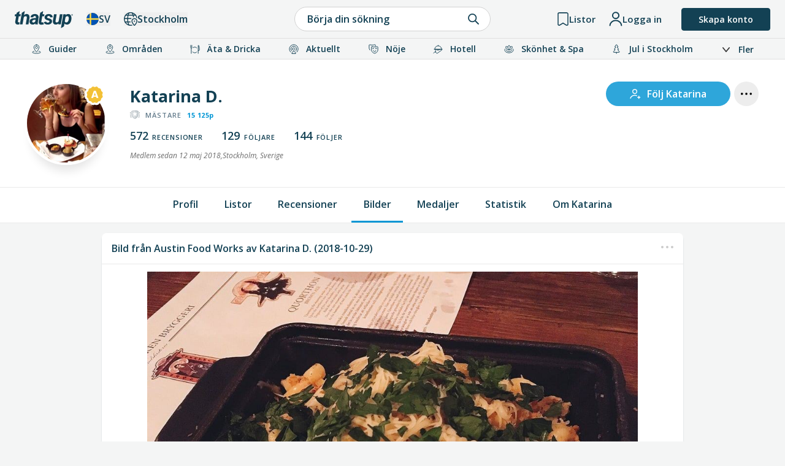

--- FILE ---
content_type: text/html; charset=UTF-8
request_url: https://thatsup.se/user/katarina-d/photo/230c7b0b/
body_size: 18171
content:
<!DOCTYPE html>
<html
    lang="sv"
    class=" "
>
    
    <head>
    <link rel="preconnect" href="https://static.thatsup.co" crossorigin />
    <link rel="preconnect" href="https://fonts.googleapis.com" crossorigin />
    <link rel="preconnect" href="https://fonts.gstatic.com" crossorigin />

    
            <title>Bild från Austin Food Works av Katarina D. (4/6)</title>
    
    <meta name="description" content="Katarina D.s bild från Austin Food Works på Thatsup. (4/6)" />
    <meta name="csrf-token" content="pbywI9GzlU3q1wGfwcVilO6sSWEWT86FkwUsb06L" />
    <meta http-equiv="content-type" content="text/html; charset=utf-8" />
    <meta name="referrer" content="origin" />
    <link
        type="application/opensearchdescription+xml"
        rel="search"
        href="/opensearch/opensearch_sv.xml"
    />

    
    
    <meta property="og:locale" content="sv_SE" />
    <meta property="og:site_name" content="Thatsup" />
    <meta
        property="og:title"
        content="Bild från Austin Food Works av Katarina D. (4/6)"
    />
    <meta property="og:url" content="https://thatsup.se/user/katarina-d/photo/230c7b0b/" />
    <meta
        property="og:description"
        content="Katarina D.s bild från Austin Food Works på Thatsup. (4/6)"
    />
    <meta property="fb:app_id" content="1396991730548247" />
    <meta name="twitter:card" content="summary_large_image" />
    <meta name="robots" content="index, follow" />

    
            <link rel="canonical" href="https://thatsup.se/user/katarina-d/photo/230c7b0b/" />
    
    <meta name="author" content="Katarina&nbsp;D." />
<meta property="og:image" content="https://static.thatsup.co/content/img/place/a/u/user-photo/83fd3605.jpg" />
<meta name="author" content="Katarina&nbsp;D." />


    <meta content="true" name="HandheldFriendly" />
    <meta
        name="viewport"
        content="width=device-width,initial-scale=1.0,maximum-scale=1.0,user-scalable=0"
    />

            <script>
        
            window.globalVars = {"locale":{"code":"sv","fullCode":"sv_SE","name":"Svenska"},"token":"pbywI9GzlU3q1wGfwcVilO6sSWEWT86FkwUsb06L","user":null,"userPermissions":[],"_city":{"code":"stockholm","name":"Stockholm","latitude":59.3294,"longitude":18.0686,"instagramUrl":"https:\/\/www.instagram.com\/thatsup_stockholm\/","marketed":true,"permalink":"\/stockholm\/","fullTagline":"Sveriges st\u00f6rsta krog- & stadsguide","country":{"code":"SE","name":"Sverige"},"defaultLocale":{"name":"Svenska","code":"sv","permalink":"https:\/\/thatsup.se","fullCode":"sv-SE"}},"cities":[{"code":"stockholm","name":"Stockholm","latitude":59.3294,"longitude":18.0686,"instagramUrl":"https:\/\/www.instagram.com\/thatsup_stockholm\/","marketed":true,"permalink":"\/stockholm\/","fullTagline":"Sveriges st\u00f6rsta krog- & stadsguide","country":{"code":"SE","name":"Sverige"},"defaultLocale":{"name":"Svenska","code":"sv","permalink":"https:\/\/thatsup.se","fullCode":"sv-SE"}},{"code":"goteborg","name":"G\u00f6teborg","latitude":57.7089,"longitude":11.9746,"instagramUrl":"https:\/\/www.instagram.com\/thatsup_goteborg\/","marketed":true,"permalink":"\/goteborg\/","fullTagline":"Sveriges st\u00f6rsta krog- & stadsguide","country":{"code":"SE","name":"Sverige"},"defaultLocale":{"name":"Svenska","code":"sv","permalink":"https:\/\/thatsup.se","fullCode":"sv-SE"}},{"code":"malmo","name":"Malm\u00f6","latitude":55.605,"longitude":13.0038,"instagramUrl":"https:\/\/www.instagram.com\/thatsup_malmo\/","marketed":true,"permalink":"\/malmo\/","fullTagline":"Sveriges st\u00f6rsta krog- & stadsguide","country":{"code":"SE","name":"Sverige"},"defaultLocale":{"name":"Svenska","code":"sv","permalink":"https:\/\/thatsup.se","fullCode":"sv-SE"}},{"code":"uppsala","name":"Uppsala","latitude":59.8581,"longitude":17.6447,"instagramUrl":"https:\/\/www.instagram.com\/thatsup_uppsala\/","marketed":true,"permalink":"\/uppsala\/","fullTagline":"Sveriges st\u00f6rsta krog- & stadsguide","country":{"code":"SE","name":"Sverige"},"defaultLocale":{"name":"Svenska","code":"sv","permalink":"https:\/\/thatsup.se","fullCode":"sv-SE"}},{"code":"gotland","name":"Gotland","latitude":57.4697,"longitude":18.4878,"instagramUrl":null,"marketed":true,"permalink":"\/gotland\/","fullTagline":"Sveriges st\u00f6rsta krog- & stadsguide","country":{"code":"SE","name":"Sverige"},"defaultLocale":{"name":"Svenska","code":"sv","permalink":"https:\/\/thatsup.se","fullCode":"sv-SE"}},{"code":"are","name":"\u00c5re","latitude":63.3991,"longitude":13.08,"instagramUrl":null,"marketed":true,"permalink":"\/are\/","fullTagline":"Sveriges st\u00f6rsta krog- & stadsguide","country":{"code":"SE","name":"Sverige"},"defaultLocale":{"name":"Svenska","code":"sv","permalink":"https:\/\/thatsup.se","fullCode":"sv-SE"}},{"code":"boras","name":"Bor\u00e5s","latitude":57.721,"longitude":12.9401,"instagramUrl":null,"marketed":true,"permalink":"\/boras\/","fullTagline":"Sveriges st\u00f6rsta krog- & stadsguide","country":{"code":"SE","name":"Sverige"},"defaultLocale":{"name":"Svenska","code":"sv","permalink":"https:\/\/thatsup.se","fullCode":"sv-SE"}},{"code":"vasteras","name":"V\u00e4ster\u00e5s","latitude":59.6114,"longitude":16.545,"instagramUrl":null,"marketed":true,"permalink":"\/vasteras\/","fullTagline":"Sveriges st\u00f6rsta krog- & stadsguide","country":{"code":"SE","name":"Sverige"},"defaultLocale":{"name":"Svenska","code":"sv","permalink":"https:\/\/thatsup.se","fullCode":"sv-SE"}},{"code":"jonkoping","name":"J\u00f6nk\u00f6ping","latitude":57.782,"longitude":14.1609,"instagramUrl":null,"marketed":true,"permalink":"\/jonkoping\/","fullTagline":"Sveriges st\u00f6rsta krog- & stadsguide","country":{"code":"SE","name":"Sverige"},"defaultLocale":{"name":"Svenska","code":"sv","permalink":"https:\/\/thatsup.se","fullCode":"sv-SE"}},{"code":"halmstad","name":"Halmstad","latitude":56.6745,"longitude":12.8568,"instagramUrl":null,"marketed":true,"permalink":"\/halmstad\/","fullTagline":"Sveriges st\u00f6rsta krog- & stadsguide","country":{"code":"SE","name":"Sverige"},"defaultLocale":{"name":"Svenska","code":"sv","permalink":"https:\/\/thatsup.se","fullCode":"sv-SE"}},{"code":"vaxjo","name":"V\u00e4xj\u00f6","latitude":56.8777,"longitude":14.8091,"instagramUrl":null,"marketed":true,"permalink":"\/vaxjo\/","fullTagline":"Sveriges st\u00f6rsta krog- & stadsguide","country":{"code":"SE","name":"Sverige"},"defaultLocale":{"name":"Svenska","code":"sv","permalink":"https:\/\/thatsup.se","fullCode":"sv-SE"}},{"code":"helsingborg","name":"Helsingborg","latitude":57.782,"longitude":14.1609,"instagramUrl":null,"marketed":true,"permalink":"\/helsingborg\/","fullTagline":"Sveriges st\u00f6rsta krog- & stadsguide","country":{"code":"SE","name":"Sverige"},"defaultLocale":{"name":"Svenska","code":"sv","permalink":"https:\/\/thatsup.se","fullCode":"sv-SE"}},{"code":"linkoping","name":"Link\u00f6ping","latitude":58.4108,"longitude":15.6214,"instagramUrl":null,"marketed":true,"permalink":"\/linkoping\/","fullTagline":"Sveriges st\u00f6rsta krog- & stadsguide","country":{"code":"SE","name":"Sverige"},"defaultLocale":{"name":"Svenska","code":"sv","permalink":"https:\/\/thatsup.se","fullCode":"sv-SE"}},{"code":"norrkoping","name":"Norrk\u00f6ping","latitude":58.5877,"longitude":16.1924,"instagramUrl":null,"marketed":true,"permalink":"\/norrkoping\/","fullTagline":"Sveriges st\u00f6rsta krog- & stadsguide","country":{"code":"SE","name":"Sverige"},"defaultLocale":{"name":"Svenska","code":"sv","permalink":"https:\/\/thatsup.se","fullCode":"sv-SE"}},{"code":"orebro","name":"\u00d6rebro","latitude":59.2753,"longitude":15.2134,"instagramUrl":null,"marketed":true,"permalink":"\/orebro\/","fullTagline":"Sveriges st\u00f6rsta krog- & stadsguide","country":{"code":"SE","name":"Sverige"},"defaultLocale":{"name":"Svenska","code":"sv","permalink":"https:\/\/thatsup.se","fullCode":"sv-SE"}},{"code":"umea","name":"Ume\u00e5","latitude":63.8258,"longitude":20.263,"instagramUrl":null,"marketed":true,"permalink":"\/umea\/","fullTagline":"Sveriges st\u00f6rsta krog- & stadsguide","country":{"code":"SE","name":"Sverige"},"defaultLocale":{"name":"Svenska","code":"sv","permalink":"https:\/\/thatsup.se","fullCode":"sv-SE"}},{"code":"kungsbacka","name":"Kungsbacka","latitude":57.4875,"longitude":12.0762,"instagramUrl":null,"marketed":false,"permalink":"\/kungsbacka\/","fullTagline":"Sveriges st\u00f6rsta krog- & stadsguide","country":{"code":"SE","name":"Sverige"},"defaultLocale":{"name":"Svenska","code":"sv","permalink":"https:\/\/thatsup.se","fullCode":"sv-SE"}},{"code":"london","name":"London","latitude":51.5099,"longitude":-0.118092,"instagramUrl":"https:\/\/www.instagram.com\/thatsup_london\/","marketed":true,"permalink":"\/london\/","fullTagline":"Storbritanniens b\u00e4sta krog- & stadsguide","country":{"code":"GB","name":"Storbritannien"},"defaultLocale":{"name":"English","code":"en","permalink":"https:\/\/thatsup.co.uk","fullCode":"en-GB"}},{"code":"manchester","name":"Manchester","latitude":53.4808,"longitude":2.2426,"instagramUrl":"https:\/\/www.instagram.com\/thatsup_manchester\/","marketed":true,"permalink":"\/manchester\/","fullTagline":"Storbritanniens b\u00e4sta krog- & stadsguide","country":{"code":"GB","name":"Storbritannien"},"defaultLocale":{"name":"English","code":"en","permalink":"https:\/\/thatsup.co.uk","fullCode":"en-GB"}},{"code":"brighton","name":"Brighton","latitude":53.4808,"longitude":2.2426,"instagramUrl":null,"marketed":true,"permalink":"\/brighton\/","fullTagline":"Storbritanniens b\u00e4sta krog- & stadsguide","country":{"code":"GB","name":"Storbritannien"},"defaultLocale":{"name":"English","code":"en","permalink":"https:\/\/thatsup.co.uk","fullCode":"en-GB"}}],"currentCityCode":"stockholm","citySetToDefault":null,"cityDidChange":null,"routes":{"userFeed":"\/user\/feed\/","userNotifications":"\/user\/notifications\/","userMessages":"\/user\/messages\/","userSettings":"\/user\/settings\/","logout":"\/logout\/","terms":"\/terms-of-service\/","privacyPolicy":"\/privacy-policy\/","userProfile":null,"userLists":null},"auth":{"authResponse":null,"authUser":null,"pendingUserCode":null,"signupCampaign":null,"shouldShow":null}};
    </script>
        <link
    rel="apple-touch-icon"
    sizes="180x180"
    href="https://static.thatsup.co/media/img/favicon/apple-touch-icon.png?v=4"
/>
<link
    rel="icon"
    type="image/png"
    sizes="96x96"
    href="https://static.thatsup.co/media/img/favicon/favicon-96x96.png?v=4"
/>
<link
    rel="icon"
    type="image/png"
    sizes="32x32"
    href="https://static.thatsup.co/media/img/favicon/favicon-32x32.png?v=4"
/>
<link
    rel="icon"
    type="image/png"
    sizes="16x16"
    href="https://static.thatsup.co/media/img/favicon/favicon-16x16.png?v=4"
/>
<link
    rel="icon"
    type="image/svg+xml"
    sizes="16x16"
    href="https://static.thatsup.co/media/img/favicon/favicon.svg"
/>
<link rel="manifest" href="/media/img/favicon/site.webmanifest?v=5" />
<link
    rel="mask-icon"
    href="https://static.thatsup.co/media/img/favicon/safari-pinned-tab.svg?v=4&quot; color=&quot;#2ea6d8"
/>
<link rel="shortcut icon" href="https://static.thatsup.co/media/img/favicon/favicon.ico?v=4" />
<meta name="apple-mobile-web-app-title" content="Thatsup" />
<meta name="application-name" content="Thatsup" />
<meta name="msapplication-TileColor" content="#2ea6d8" />
<meta
    name="msapplication-config"
    content="https://static.thatsup.co/media/img/favicon/browserconfig.xml?v=4"
/>
<meta name="theme-color" content="#f4f5f5" />
    <!-- Global site tag (gtag.js) - Google Analytics -->
    <script src="https://www.googletagmanager.com/gtag/js?id=G-Z07RXNKSP6"></script>
    <script>
        window.dataLayer = window.dataLayer || [];

        function gtag() {
            dataLayer.push(arguments);
        }

        gtag('js', new Date());
                gtag(
            'config',
            'G-Z07RXNKSP6',
                {"cookie_domain":"thatsup.se","custom_map":{"dimension1":"place","dimension2":"article"},"city":"stockholm","linker":{"domains":["thatsup.co.uk"]}}        );
            </script>
        <link rel="dns-prefetch" href="https://ads.holid.io" />
<script
    src="https://ads.holid.io/auto/thatsup.se/holid.js"
    defer="defer"
></script>
    
    <link
        href="https://fonts.googleapis.com/css2?family=Open+Sans:ital,wght@0,300;0,400;0,600;0,700;0,800;1,300;1,400;1,600;1,700;1,800&display=swap"
        rel="stylesheet"
    />

    <script
        type="text/javascript"
        src="https://static.thatsup.co/js/moment/moment-with-locales.min.js"
        defer
    ></script>
            <script src="https://static.thatsup.co/js/ads/prebid.js"></script>
    </head>

            <link rel="preload" as="style" href="https://thatsup.se/build/assets/lazyLoadComponent-Ckiw6eRa.css" /><link rel="preload" as="style" href="https://thatsup.se/build/assets/map-B9RQrrwD.css" /><link rel="preload" as="style" href="https://thatsup.se/build/assets/app-CByOJPTp.css" /><link rel="preload" as="style" href="https://thatsup.se/build/assets/tailwind-BccGD1YR.css" /><link rel="preload" as="style" href="https://thatsup.se/build/assets/style-DYnc68MI.css" /><link rel="modulepreload" as="script" href="https://thatsup.se/build/assets/app-BirFJMAk.js" /><link rel="modulepreload" as="script" href="https://thatsup.se/build/assets/lazyLoadComponent-CIh71x27.js" /><link rel="modulepreload" as="script" href="https://thatsup.se/build/assets/map-BdA0cWLD.js" /><link rel="stylesheet" href="https://thatsup.se/build/assets/lazyLoadComponent-Ckiw6eRa.css" /><link rel="stylesheet" href="https://thatsup.se/build/assets/map-B9RQrrwD.css" /><link rel="stylesheet" href="https://thatsup.se/build/assets/app-CByOJPTp.css" /><link rel="stylesheet" href="https://thatsup.se/build/assets/tailwind-BccGD1YR.css" /><link rel="stylesheet" href="https://thatsup.se/build/assets/style-DYnc68MI.css" /><script type="module" src="https://thatsup.se/build/assets/app-BirFJMAk.js"></script>    
    <body
        class="full-width "    >
        <div id="fb-root"></div>
        <!-- Facebook Pixel Code -->
    <script>
        !(function (f, b, e, v, n, t, s) {
            if (f.fbq) return
            n = f.fbq = function () {
                n.callMethod ? n.callMethod.apply(n, arguments) : n.queue.push(arguments)
            }
            if (!f._fbq) f._fbq = n
            n.push = n
            n.loaded = !0
            n.version = '2.0'
            n.queue = []
            t = b.createElement(e)
            t.async = !0
            t.src = v
            s = b.getElementsByTagName(e)[0]
            s.parentNode.insertBefore(t, s)
        })(window, document, 'script', 'https://connect.facebook.net/en_US/fbevents.js')
        fbq('init', '638863496287319')
        if (!(window.location?.search || '').match(/[&?]lng=/)) {
            fbq('track', 'PageView')
        }
    </script>
    <noscript>
        <img
            height="1"
            width="1"
            style="display: none"
            src="https://www.facebook.com/tr?id=638863496287319&ev=PageView&noscript=1"
        />
    </noscript>
    <!-- DO NOT MODIFY -->
    <!-- End Facebook Pixel Code -->
        <script>
    window.fbAsyncInit = function () {
        FB.init({
            appId: '1396991730548247',
            autoLogAppEvents: true,
            xfbml: true,
            version: 'v3.0',
        })
    }
    ;(function (d, s, id) {
        var js,
            fjs = d.getElementsByTagName(s)[0]
        if (d.getElementById(id)) {
            return
        }
        js = d.createElement(s)
        js.id = id
        js.src =
            'https://connect.facebook.net/sv_SE/sdk.js'
        fjs.parentNode.insertBefore(js, fjs)
    })(document, 'script', 'facebook-jssdk')
</script>

        <div id="app">
            <header id="page-header">
    <div id="header-sticky"></div>
    <div
        id="header"
        class="main-header"
    >
        <div class="wrapper main-header__wrapper">
            <div id="logo-container" class="main-header__item-wrapper">
                <button
                    type="button"
                    class="main-header__item main-header__mobile-only"
                    id="hamburger"
                >
                    <img
                        class="mx-auto"
                        src="https://static.thatsup.co/media/img/hamburger-dark.svg"
                        alt=""
                        height="16"
                        width="24"
                    />
                </button>
                <a
                    id="logo"
                    class="main-header__item text-blue-dark stockholm"
                    href="https://thatsup.se/stockholm"
                    title="Thatsup"
                >
                    <img
                        src="https://static.thatsup.co/media/img/logo/logo-dark-blue.svg"
                        alt="Thatsup Logo"
                        width="95"
                        height="28"
                    />
                </a>

                <div class="main-header__item main-header__mobile-only">
                    <label
                        class="search-autocomplete-trigger tchook"
                        for="q"
                        data-action="event"
                        data-event="search-autocomplete:open"
                        title="Sök"
                        aria-label="Sök"
                    >
                        <i class="sli sli-search"></i>
                    </label>
                    <mobile-user-menu v-slot="{open}">
                        <a @click.prevent="open" role="button" id="user-menu-toggle">
                            <div class="coin-container">
                                <img
                                    src="https://static.thatsup.co/media/img/point.svg"
                                    alt="Point icon"
                                    style="display: none"
                                />
                                <div class="coin">
                                    <div class="front">
                                                                                    <img
                                                src="https://static.thatsup.co/media/img/streamline-icons/user-outlined.svg"
                                                alt="User icon"
                                                height="24"
                                                width="24"
                                            />
                                                                                <span class="notification-count"></span>
                                    </div>
                                    <div class="back">
                                        <img
                                            src="https://static.thatsup.co/media/img/point.svg"
                                            alt=""
                                        />
                                        <span></span>
                                    </div>
                                </div>
                            </div>
                        </a>
                    </mobile-user-menu>
                </div>
                <div class="main-header__item main-header__item--with-label" id="locale-selector">
                    <button
                        type="button"
                        class="locale-selector popup-trigger tw-flew-row tw-flex tw-items-center tw-gap-1.5"
                        title="Byt språk"
                    >
                        <i
                            class="icon icon--x20 icon--flag icon--flag--lang-sv middle"
                        ></i>
                        <span class="text-uppercase ml-0 tw-font-semibold">
                            sv
                        </span>
                    </button>
                    <ul id="locale-list" class="popup shadow bubble left popup--left drop-in">
                        
                                                    
                                                            <li>
                                    <a
                                        class="locale-link"
                                        title="Svenska"
                                        hreflang="sv"
                                        href="https://thatsup.se/stockholm/"
                                    >
                                        <i
                                            class="icon icon--flag icon--flag--lang-sv middle"
                                        ></i>
                                        <span>Svenska</span>
                                    </a>
                                </li>
                                                                                
                                                            <li>
                                    <a
                                        class="locale-link"
                                        title="English"
                                        hreflang="en"
                                        href="https://thatsup.co.uk/stockholm/"
                                    >
                                        <i
                                            class="icon icon--flag icon--flag--lang-en middle"
                                        ></i>
                                        <span>English</span>
                                    </a>
                                </li>
                                                                        </ul>
                </div>
                <div class="main-header__item main-header__item--with-label" id="city-selector">
                    <button
                        type="button"
                        class="city-selector tw-flex tw-flex-shrink-0 tw-flex-row tw-items-center tw-gap-1.5"
                        title="Välj plats"
                    >
                        <div class="main-header__item__icon">
                            <img
                                src="https://static.thatsup.co/media/img/streamline-icons/city-select.svg"
                                alt="home.choose_location_short icon"
                                height="22"
                                width="22"
                            />
                        </div>
                        <span class="tw-font-semibold">
                            Stockholm
                        </span>
                    </button>
                </div>
            </div>
            <div class="main-header__search main-header__desktop-only">
                <search-autocomplete-label
                    class="main-header__search__label tchook tw-cursor-pointer"
                    for="q"
                    data-action="event"
                    data-event="search-autocomplete:open"
                >
                    Börja din sökning
                </search-autocomplete-label>
            </div>
            <div
                class="main-header__item-wrapper main-header__item-wrapper--right main-header__desktop-only"
            >
                <div class="main-header__item main-header__item--with-label" id="lists-container">
                    <a
                        href="#"
                        class="js-lists-button tw-flex-shrink-0"
                    >
                        <div class="main-header__item__icon">
                            <img
                                src="https://static.thatsup.co/media/img/streamline-icons/list-outlined.svg"
                                alt=""
                                height="22"
                                width="20"
                            />
                        </div>
                        <span class="main-header__item__label">
                            Listor
                        </span>
                    </a>
                </div>

                                    <div
                        class="main-header__item main-header__item--with-label"
                        id="profile-container"
                    >
                        <a class="js-profile-button tw-flex-shrink-0">
                            <div>
                                <img
                                    src="https://static.thatsup.co/media/img/streamline-icons/user-outlined.svg"
                                    alt=""
                                    height="22"
                                    width="22"
                                />
                            </div>
                            <div class="main-header__item__label">
                                Logga in
                            </div>
                        </a>
                    </div>
                    <div class="main-header__item">
                        <a role="button" title="Skapa konto" id="sign-up-button">
                            Skapa konto
                        </a>
                    </div>
                            </div>
        </div>
    </div>

            <nav id="main-nav">
    <ul>
                    <li>
                <a
     href="/stockholm/guides/"     title="Guider till Stockholms guldkorn"
>
            <i class="icon icon--topmenu icon--x16 guide"></i>
    
    <span>Guider</span>
</a>

                
                                    <ul class="popup shadow bubble drop-in">
                                                    <li>
                                <a
     href="/stockholm/guides/aktivitet/"     title="Guider till Stockholms bästa aktiviteter"
>
            <i class="icon icon--topmenu icon--x16 activity"></i>
    
    <span>Aktiviteter</span>
</a>
                            </li>
                                                    <li>
                                <a
     href="/stockholm/guides/restaurang/"     title="Guider till Stockholms bästa restauranger"
>
            <i class="icon icon--topmenu icon--x16 eat-drink"></i>
    
    <span>Restauranger</span>
</a>
                            </li>
                                                    <li>
                                <a
     href="/stockholm/guides/bar/"     title="Guider till Stockholms bästa barer"
>
            <i class="icon icon--topmenu icon--x16 drink"></i>
    
    <span>Barer</span>
</a>
                            </li>
                                                    <li>
                                <a
     href="/stockholm/guides/cafe/"     title="Guider till Stockholms bästa caféer"
>
            <i class="icon icon--topmenu icon--x16 cafe"></i>
    
    <span>Caféer</span>
</a>
                            </li>
                                                    <li>
                                <a
     href="/stockholm/guides/hotell/"     title="Guider till Stockholms bästa hotell"
>
            <i class="icon icon--topmenu icon--x16 hotel"></i>
    
    <span>Hotell</span>
</a>
                            </li>
                                                    <li>
                                <a
     href="/stockholm/guides/jul/"     title="Guider till julen i Stockholm"
>
            <i class="icon icon--topmenu icon--x16 christmas"></i>
    
    <span>Jul</span>
</a>
                            </li>
                                                    <li>
                                <a
     href="/stockholm/guides/"     title="Guider till Stockholms bästa ställen"
>
            <i class="icon icon--topmenu icon--x16 guide"></i>
    
    <span>Fler guider</span>
</a>
                            </li>
                                            </ul>
                            </li>
                    <li>
                <a
        title="Guider till områden i Stockholm"
>
            <i class="icon icon--topmenu icon--x16 guide"></i>
    
    <span>Områden</span>
</a>

                
                                    <ul class="popup shadow bubble drop-in">
                                                    <li>
                                <a
     href="/stockholm/sodermalm/"     title="Guider till Södermalm"
>
            <i class="icon icon--topmenu icon--x16 guide"></i>
    
    <span>Södermalm</span>
</a>
                            </li>
                                                    <li>
                                <a
     href="/stockholm/ostermalm/"     title="Guider till Östermalm"
>
            <i class="icon icon--topmenu icon--x16 guide"></i>
    
    <span>Östermalm</span>
</a>
                            </li>
                                                    <li>
                                <a
     href="/stockholm/vasastan/"     title="Guider till Vasastan"
>
            <i class="icon icon--topmenu icon--x16 guide"></i>
    
    <span>Vasastan</span>
</a>
                            </li>
                                                    <li>
                                <a
     href="/stockholm/gamla-stan/"     title="Guider till Gamla stan"
>
            <i class="icon icon--topmenu icon--x16 guide"></i>
    
    <span>Gamla stan</span>
</a>
                            </li>
                                                    <li>
                                <a
     href="/stockholm/city-norrmalm/"     title="Guider till Stockholm city &amp; Norrmalm"
>
            <i class="icon icon--topmenu icon--x16 guide"></i>
    
    <span>Stockholm city &amp; Norrmalm</span>
</a>
                            </li>
                                                    <li>
                                <a
     href="/stockholm/kungsholmen/"     title="Guider till Kungsholmen"
>
            <i class="icon icon--topmenu icon--x16 guide"></i>
    
    <span>Kungsholmen</span>
</a>
                            </li>
                                                    <li>
                                <a
     href="/stockholm/djurgarden/"     title="Guider till Djurgården"
>
            <i class="icon icon--topmenu icon--x16 guide"></i>
    
    <span>Djurgården</span>
</a>
                            </li>
                                                    <li>
                                <a
     href="/stockholm/utanfor-tullarna/"     title="Guider utanför Stockholms tullar"
>
            <i class="icon icon--topmenu icon--x16 guide"></i>
    
    <span>Utanför tullarna</span>
</a>
                            </li>
                                            </ul>
                            </li>
                    <li>
                <a
     href="/stockholm/ata-dricka/"     title="Äta och dricka i Stockholm"
>
            <i class="icon icon--topmenu icon--x16 eat-drink"></i>
    
    <span>Äta &amp; Dricka</span>
</a>

                
                                    <ul class="popup shadow bubble drop-in">
                                                    <li>
                                <a
     href="/stockholm/guide/stockholms-hetaste-restauranger-just-nu/"     title="Hetaste restaurangerna just nu"
>
            <i class="icon icon--topmenu icon--x16 hottest"></i>
    
    <span>Hetaste restaurangerna</span>
</a>
                            </li>
                                                    <li>
                                <a
     href="/stockholm/guide/stockholms-basta-restauranger/"     title="Stockholms bästa restauranger"
>
            <i class="icon icon--topmenu icon--x16 medal"></i>
    
    <span>Bästa restaurangerna</span>
</a>
                            </li>
                                                    <li>
                                <a
     href="/stockholm/guide/nya-restauranger-i-stockholm/"     title="Nya restauranger i Stockholm"
>
            <i class="icon icon--topmenu icon--x16 sign-open"></i>
    
    <span>Nya restauranger</span>
</a>
                            </li>
                                                    <li>
                                <a
     href="/stockholm/guide/guiden-till-lyxrestauranger-i-stockholm/"     title="Lyxrestauranger i Stockholm"
>
            <i class="icon icon--topmenu icon--x16 eat-drink"></i>
    
    <span>Lyxrestauranger</span>
</a>
                            </li>
                                                    <li>
                                <a
     href="https://thatsup.se/stockholm/guide/brunch-stockholm/"     title="Brunch i Stockholm"
>
            <i class="icon icon--topmenu icon--x16 eat-drink"></i>
    
    <span>Brunchguiden</span>
</a>
                            </li>
                                                    <li>
                                <a
     href="/stockholm/guide/guiden-till-stockholms-basta-lunchrestauranger/"     title="Lunch i Stockholm"
>
            <i class="icon icon--topmenu icon--x16 eat-drink"></i>
    
    <span>Lunchguiden</span>
</a>
                            </li>
                                                    <li>
                                <a
     href="/stockholm/guides/restaurang/"     title="Guider till Stockholms bästa restauranger"
>
            <i class="icon icon--topmenu icon--x16 eat-drink"></i>
    
    <span>Alla restaurangguider</span>
</a>
                            </li>
                                                    <li>
                                <a
     href="/stockholm/guides/bar/"     title="Guider till Stockholms bästa barer"
>
            <i class="icon icon--topmenu icon--x16 drink"></i>
    
    <span>Barguider</span>
</a>
                            </li>
                                                    <li>
                                <a
     href="/stockholm/guides/cafe/"     title="Guider till Stockholms bästa caféer"
>
            <i class="icon icon--topmenu icon--x16 cafe"></i>
    
    <span>Caféguider</span>
</a>
                            </li>
                                            </ul>
                            </li>
                    <li>
                <a
     href="/stockholm/just-nu/"     title="Aktuellt just nu i Stockholm"
>
            <i class="icon icon--topmenu icon--x16 right-now"></i>
    
    <span>Aktuellt</span>
</a>

                
                                    <ul class="popup shadow bubble drop-in">
                                                    <li>
                                <a
     href="/stockholm/articles/"     title="Artiklar &amp; nyheter om Stockholm"
>
            <i class="icon icon--topmenu icon--x16 thatsup-star"></i>
    
    <span>Nyheter &amp; artiklar</span>
</a>
                            </li>
                                                    <li>
                                <a
     href="/stockholm/guide/saker-att-gora-i-stockholm-i-helgen/"     title="Saker att göra i Stockholm i helgen"
>
            <i class="icon icon--topmenu icon--x16 hottest"></i>
    
    <span>Händer i helgen</span>
</a>
                            </li>
                                                    <li>
                                <a
     href="/stockholm/guide/stockholms-hetaste-restauranger-just-nu/"     title="Hetaste restaurangerna just nu"
>
            <i class="icon icon--topmenu icon--x16 hottest"></i>
    
    <span>Hetaste restaurangerna just nu</span>
</a>
                            </li>
                                                    <li>
                                <a
     href="/stockholm/guide/nya-restauranger-i-stockholm/"     title="Nya restauranger i Stockholm"
>
            <i class="icon icon--topmenu icon--x16 sign-open"></i>
    
    <span>Nya restauranger</span>
</a>
                            </li>
                                                    <li>
                                <a
     href="/blog/klubbliv/"     title="Klubbliv"
>
            <i class="icon icon--topmenu icon--x16 nightclub"></i>
    
    <span>Klubbliv</span>
</a>
                            </li>
                                                    <li>
                                <a
     href="/stockholm/events/"     title="Händelser i Stockholm"
>
            <i class="icon icon--topmenu icon--x16 calendar"></i>
    
    <span>Kalender</span>
</a>
                            </li>
                                            </ul>
                            </li>
                    <li>
                <a
     href="/stockholm/noje/"     title="Nöje i Stockholm"
>
            <i class="icon icon--topmenu icon--x16 entertainment"></i>
    
    <span>Nöje</span>
</a>

                
                                    <ul class="popup shadow bubble drop-in">
                                                    <li>
                                <a
     href="/stockholm/nattklubb/"     title="Nattklubbar i Stockholm"
>
            <i class="icon icon--topmenu icon--x16 nightclub"></i>
    
    <span>Nattklubb</span>
</a>
                            </li>
                                                    <li>
                                <a
     href="/stockholm/scen/"     title="Scen och konsert i Stockholm"
>
            <i class="icon icon--topmenu icon--x16 scene"></i>
    
    <span>Scen &amp; konsert</span>
</a>
                            </li>
                                                    <li>
                                <a
     href="/stockholm/kultur/"     title="Kultur i Stockholm"
>
            <i class="icon icon--topmenu icon--x16 culture"></i>
    
    <span>Kultur</span>
</a>
                            </li>
                                                    <li>
                                <a
     href="/stockholm/shopping/"     title="Shopping i Stockholm"
>
            <i class="icon icon--topmenu icon--x16 shopping"></i>
    
    <span>Shopping</span>
</a>
                            </li>
                                                    <li>
                                <a
     href="/stockholm/sport-fritid/"     title="Aktivitet och fritid i Stockholm"
>
            <i class="icon icon--topmenu icon--x16 activity"></i>
    
    <span>Aktivitet &amp; Fritid</span>
</a>
                            </li>
                                                    <li>
                                <a
     href="/stockholm/turist/"     title="Turist i Stockholm"
>
            <i class="icon icon--topmenu icon--x16 binocular"></i>
    
    <span>Turist i Stockholm</span>
</a>
                            </li>
                                                    <li>
                                <a
     href="/stockholm/barn/"     title="Barn i Stockholm"
>
            <i class="icon icon--topmenu icon--x16 kids"></i>
    
    <span>Barn</span>
</a>
                            </li>
                                            </ul>
                            </li>
                    <li>
                <a
     href="/stockholm/hotell/"     title="Hotell i Stockholm"
>
            <i class="icon icon--topmenu icon--x16 hotel"></i>
    
    <span>Hotell</span>
</a>

                
                                    <ul class="popup shadow bubble drop-in">
                                                    <li>
                                <a
     href="/stockholm/guides/hotell/"     title="Guider till Stockholms bästa hotell"
>
            <i class="icon icon--topmenu icon--x16 hotel"></i>
    
    <span>Hotellguider</span>
</a>
                            </li>
                                                    <li>
                                <a
     href="/stockholm/guide/guiden-till-bra-hotell-med-spa-i-stockholm/"     title="Spahotell i Stockholm"
>
            <i class="icon icon--topmenu icon--x16 spa"></i>
    
    <span>Spahotell</span>
</a>
                            </li>
                                                    <li>
                                <a
     href="/stockholm/guide/guiden-till-stockholms-basta-hotell/"     title="Stockholms bästa hotell"
>
            <i class="icon icon--topmenu icon--x16 hotel"></i>
    
    <span>Stockholms bästa hotell</span>
</a>
                            </li>
                                                    <li>
                                <a
     href="/stockholm/guide/basta-hotellen-pa-sodermalm/"     title="Bästa hotellen på Södermalm"
>
            <i class="icon icon--topmenu icon--x16 hotel"></i>
    
    <span>Södermalms bästa hotell</span>
</a>
                            </li>
                                                    <li>
                                <a
     href="/stockholm/guide/basta-hotellen-pa-ostermalm/"     title="Bästa hotellen på Östermalm"
>
            <i class="icon icon--topmenu icon--x16 hotel"></i>
    
    <span>Östermalms bästa hotell</span>
</a>
                            </li>
                                                    <li>
                                <a
     href="/stockholm/guide/basta-hotellen-i-gamla-stan/"     title="Bästa hotellen i Gamla stan"
>
            <i class="icon icon--topmenu icon--x16 hotel"></i>
    
    <span>Gamla stans bästa hotell</span>
</a>
                            </li>
                                                    <li>
                                <a
     href="/stockholm/guide/basta-hotellen-i-vasastan/"     title="Bästa hotellen i Vasastan"
>
            <i class="icon icon--topmenu icon--x16 hotel"></i>
    
    <span>Vasastans bästa hotell</span>
</a>
                            </li>
                                                    <li>
                                <a
     href="/stockholm/guide/basta-hotellen-i-city-och-pa-norrmalm/"     title="Bästa hotellen i Stockholm city"
>
            <i class="icon icon--topmenu icon--x16 hotel"></i>
    
    <span>Citys bästa hotell</span>
</a>
                            </li>
                                                    <li>
                                <a
     href="/stockholm/guide/basta-hotellen-pa-kungsholmen/"     title="Bästa hotellen på Kungsholmen"
>
            <i class="icon icon--topmenu icon--x16 hotel"></i>
    
    <span>Kungsholmens bästa hotell</span>
</a>
                            </li>
                                            </ul>
                            </li>
                    <li>
                <a
     href="/stockholm/skonhet/"     title="Skönhet &amp; Spa i Stockholm"
>
            <i class="icon icon--topmenu icon--x16 spa"></i>
    
    <span>Skönhet &amp; Spa</span>
</a>

                
                                    <ul class="popup shadow bubble drop-in">
                                                    <li>
                                <a
     href="https://thatsup.se/stockholm/guide/frisor-stockholm/"     title="Stockholms bästa frisörer"
>
            <i class="icon icon--topmenu icon--x16 hair-salon"></i>
    
    <span>Bästa frisörerna</span>
</a>
                            </li>
                                                    <li>
                                <a
     href="https://thatsup.se/stockholm/guide/spa-stockholm/"     title="Spa i Stockholm"
>
            <i class="icon icon--topmenu icon--x16 spa"></i>
    
    <span>Stockholms bästa spa</span>
</a>
                            </li>
                                                    <li>
                                <a
     href="/stockholm/guide/har-hittar-du-stockholms-basta-nagelsalonger/"     title="Nagelsalonger i Stockholm"
>
            <i class="icon icon--topmenu icon--x16 spa"></i>
    
    <span>Nagelsalonger</span>
</a>
                            </li>
                                                    <li>
                                <a
     href="/stockholm/guide/har-ar-salongerna-som-ar-bra-pa-ogonfransar-i-stockholm/"     title="Fransar och bryn i Stockholm"
>
            <i class="icon icon--topmenu icon--x16 spa"></i>
    
    <span>Fransar &amp; Bryn</span>
</a>
                            </li>
                                                    <li>
                                <a
     href="/stockholm/guide/guiden-till-spahotell-i-stockholm/"     title="Spahotell i Stockholm"
>
            <i class="icon icon--topmenu icon--x16 spa"></i>
    
    <span>Spahotell</span>
</a>
                            </li>
                                                    <li>
                                <a
     href="/stockholm/guides/skonhet/"     title="Guider inom skönhet i Stockholm"
>
            <i class="icon icon--topmenu icon--x16 spa"></i>
    
    <span>Fler guider inom skönhet</span>
</a>
                            </li>
                                            </ul>
                            </li>
                    <li>
                <a
     href="/stockholm/jul/"     title="Fira jul i Stockholm"
>
            <i class="icon icon--topmenu icon--x16 christmas"></i>
    
    <span>Jul i Stockholm</span>
</a>

                
                                    <ul class="popup shadow bubble drop-in">
                                                    <li>
                                <a
     href="/stockholm/guide/julbord-stockholm/"     title="Stockholms bästa Julbord"
>
            <i class="icon icon--topmenu icon--x16 medal"></i>
    
    <span>Stockholms bästa Julbord</span>
</a>
                            </li>
                                                    <li>
                                <a
     href="/stockholm/guide/stockholms-basta-jullunch/"     title="Stockholms bästa julluncher"
>
            <i class="icon icon--topmenu icon--x16 christmas"></i>
    
    <span>Julluncher</span>
</a>
                            </li>
                                                    <li>
                                <a
     href="/stockholm/guide/klassiskt-julbord-i-stockholm/"     title="Klassiska julbord i Stockholm"
>
            <i class="icon icon--topmenu icon--x16 christmas"></i>
    
    <span>Klassiska julbord</span>
</a>
                            </li>
                                                    <li>
                                <a
     href="/stockholm/guide/julbord-med-overnattning-i-stockholm/"     title="Julbord med övernattning i Stockholm"
>
            <i class="icon icon--topmenu icon--x16 christmas"></i>
    
    <span>Julbord med övernattning</span>
</a>
                            </li>
                                                    <li>
                                <a
     href="/stockholm/guide/julbord-med-underhallning-i-stockholm/"     title="Julbord med underhållning i Stockholm"
>
            <i class="icon icon--topmenu icon--x16 christmas"></i>
    
    <span>Julbord med underhållning</span>
</a>
                            </li>
                                                    <li>
                                <a
     href="/stockholm/guide/prisvarda-julbord-i-stockholm/"     title="Prisvärda julbord i Stockholm"
>
            <i class="icon icon--topmenu icon--x16 christmas"></i>
    
    <span>Prisvärda julbord</span>
</a>
                            </li>
                                                    <li>
                                <a
     href="/stockholm/guide/julbord-med-skaldjur-i-stockholm/"     title="Julbord med skaldjur i Stockholm"
>
            <i class="icon icon--topmenu icon--x16 christmas"></i>
    
    <span>Julbord med skaldjur</span>
</a>
                            </li>
                                                    <li>
                                <a
     href="/stockholm/guide/julbord-med-aktiviteter-i-stockholm/"     title="Julbord med aktiviteter i Stockholm"
>
            <i class="icon icon--topmenu icon--x16 christmas"></i>
    
    <span>Julbord med aktiviteter</span>
</a>
                            </li>
                                                    <li>
                                <a
     href="/stockholm/guide/guiden-till-julbord-for-foretag-i-stockholm/"     title="Julbord för företag i Stockholm"
>
            <i class="icon icon--topmenu icon--x16 christmas"></i>
    
    <span>Julbord för företag</span>
</a>
                            </li>
                                                    <li>
                                <a
     href="/stockholm/guide/vegetariska-julbord-i-stockholm/"     title="Vegetariska julbord i Stockholm"
>
            <i class="icon icon--topmenu icon--x16 christmas"></i>
    
    <span>Vegetariska julbord</span>
</a>
                            </li>
                                                    <li>
                                <a
     href="/stockholm/guide/julbord-for-stora-grupper-i-stockholm/"     title="Julbord för stora grupper i Stockholm"
>
            <i class="icon icon--topmenu icon--x16 christmas"></i>
    
    <span>Julbord för stora grupper</span>
</a>
                            </li>
                                                    <li>
                                <a
     href="/stockholm/guide/julbord-i-stockholms-skargard/"     title="Julbord i Stockholms skärgård"
>
            <i class="icon icon--topmenu icon--x16 christmas"></i>
    
    <span>Julbord i Stockholms skärgård</span>
</a>
                            </li>
                                                    <li>
                                <a
     href="/stockholm/guide/julbord-med-spannande-smaker-i-stockholm/"     title="Annorlunda julbord i Stockholm"
>
            <i class="icon icon--topmenu icon--x16 christmas"></i>
    
    <span>Annorlunda julbord</span>
</a>
                            </li>
                                                    <li>
                                <a
     href="/stockholm/guide/catering-till-julfest-i-stockholm/"     title="Catering av julbord i Stockholm"
>
            <i class="icon icon--topmenu icon--x16 christmas"></i>
    
    <span>Catering av julbord</span>
</a>
                            </li>
                                                    <li>
                                <a
     href="/stockholm/guide/har-hittar-du-stockholms-basta-julmarknader/"     title="Julmarknader i Stockholm"
>
            <i class="icon icon--topmenu icon--x16 shopping"></i>
    
    <span>Julmarknader</span>
</a>
                            </li>
                                                    <li>
                                <a
     href="/stockholm/guide/har-kan-du-ga-pa-julkonsert-i-stockholm/"     title="Julkonserter i Stockholm"
>
            <i class="icon icon--topmenu icon--x16 scene"></i>
    
    <span>Julkonserter</span>
</a>
                            </li>
                                                    <li>
                                <a
     href="/stockholm/guide/luciafirande-i-stockholm/"     title="Luciafiranden i Stockholm"
>
            <i class="icon icon--topmenu icon--x16 scene"></i>
    
    <span>Luciafiranden</span>
</a>
                            </li>
                                            </ul>
                            </li>
                    <li>
                <a
     href="/about/medlem/"     title="Medlem på Thatsup"
>
            <i class="icon icon--topmenu icon--x16 ambassador"></i>
    
    <span>Medlem</span>
</a>

                
                                    <ul class="popup shadow bubble drop-in">
                                                    <li>
                                <a
     href="/about/medlem/"     title="Att vara medlem på Thatsup"
>
            <i class="icon icon--topmenu icon--x16 ambassador"></i>
    
    <span>Att vara medlem</span>
</a>
                            </li>
                                                    <li>
                                <a
     href="/about/points/"     title="Samla poäng på Thatsup"
>
            <i class="icon icon--topmenu icon--x16 medal"></i>
    
    <span>Samla poäng</span>
</a>
                            </li>
                                                    <li>
                                <a
     href="/about/ambassador/"     title="Bli ambassadör för Thatsup"
>
            <i class="icon icon--topmenu icon--x16 ambassador"></i>
    
    <span>Bli ambassadör</span>
</a>
                            </li>
                                                    <li>
                                <a
     href="/blog/thatsupevent/"     title="Thatsup event"
>
            <i class="icon icon--topmenu icon--x16 blog"></i>
    
    <span>Thatsup event</span>
</a>
                            </li>
                                            </ul>
                            </li>
                    <li>
                <a
     href="/stockholm/explore/"     title="Upptäck saker att göra i Stockholm"
>
            <i class="icon icon--topmenu icon--x16 binocular"></i>
    
    <span>Kartsök</span>
</a>

                
                                    <ul class="popup shadow bubble drop-in">
                                                    <li>
                                <a
     href="/stockholm/explore/restaurang/"     title="Restauranger i närheten"
>
            <i class="icon icon--topmenu icon--x16 eat-drink"></i>
    
    <span>Restauranger</span>
</a>
                            </li>
                                                    <li>
                                <a
     href="/stockholm/explore/aktivitet/"     title="Aktiviteter i närheten"
>
            <i class="icon icon--topmenu icon--x16 activity"></i>
    
    <span>Aktiviteter</span>
</a>
                            </li>
                                                    <li>
                                <a
     href="/stockholm/explore/bageri/"     title="Bagerier i närheten"
>
            <i class="icon icon--topmenu icon--x16 cafe"></i>
    
    <span>Bagerier</span>
</a>
                            </li>
                                                    <li>
                                <a
     href="/stockholm/explore/bar/"     title="Barer i närheten"
>
            <i class="icon icon--topmenu icon--x16 drink"></i>
    
    <span>Barer</span>
</a>
                            </li>
                                                    <li>
                                <a
     href="/stockholm/explore/cafe/"     title="Caféer i närheten"
>
            <i class="icon icon--topmenu icon--x16 cafe"></i>
    
    <span>Caféer</span>
</a>
                            </li>
                                                    <li>
                                <a
     href="/stockholm/explore/frisor/"     title="Frisörer i närheten"
>
            <i class="icon icon--topmenu icon--x16 hair-salon"></i>
    
    <span>Frisörer</span>
</a>
                            </li>
                                                    <li>
                                <a
     href="/stockholm/explore/gym/"     title="Gym i närheten"
>
            <i class="icon icon--topmenu icon--x16 gym"></i>
    
    <span>Gym</span>
</a>
                            </li>
                                                    <li>
                                <a
     href="/stockholm/explore/museum/"     title="Museum i närheten"
>
            <i class="icon icon--topmenu icon--x16 entertainment"></i>
    
    <span>Museum</span>
</a>
                            </li>
                                                    <li>
                                <a
     href="/stockholm/explore/nattklubb/"     title="Nattklubbskartan"
>
            <i class="icon icon--topmenu icon--x16 nightclub"></i>
    
    <span>Nattklubbar</span>
</a>
                            </li>
                                                    <li>
                                <a
     href="/stockholm/explore/hotell/"     title="Se närliggande hotell"
>
            <i class="icon icon--topmenu icon--x16 hotel"></i>
    
    <span>Hotell</span>
</a>
                            </li>
                                                    <li>
                                <a
     href="/stockholm/explore/food-truck/"     title="HItta närmsta Food Truck"
>
            <i class="icon icon--topmenu icon--x16 eat-drink"></i>
    
    <span>Food Trucks</span>
</a>
                            </li>
                                                    <li>
                                <a
     href="/stockholm/explore/skonhetssalong/"     title="Skönhetssalonger"
>
            <i class="icon icon--topmenu icon--x16 eye-lashes"></i>
    
    <span>Skönhetssalonger</span>
</a>
                            </li>
                                                    <li>
                                <a
     href="/stockholm/explore/spa/"     title="Spa-anläggningar"
>
            <i class="icon icon--topmenu icon--x16 spa"></i>
    
    <span>Spa</span>
</a>
                            </li>
                                                    <li>
                                <a
     href="/stockholm/explore/tatueringsstudio/"     title="Tatuerare i närheten"
>
            <i class="icon icon--topmenu icon--x16 heart"></i>
    
    <span>Tatuerare</span>
</a>
                            </li>
                                                    <li>
                                <a
     href="/stockholm/explore/lokal-tjanst/"     title="Lokala tjänster i närheten"
>
            <i class="icon icon--topmenu icon--x16 contact"></i>
    
    <span>Lokala tjänster</span>
</a>
                            </li>
                                                    <li>
                                <a
     href="/stockholm/explore/plats/"     title="Sevärdheter i närheten"
>
            <i class="icon icon--topmenu icon--x16 tree"></i>
    
    <span>Sevärdheter</span>
</a>
                            </li>
                                            </ul>
                            </li>
                    <li>
                <a
     href="https://shop.thatsup.se/"     title="Buy some Thatsup merch!"
>
            <i class="icon icon--topmenu icon--x16 shopping"></i>
    
    <span>Shop</span>
</a>

                
                            </li>
                    <li>
                <a
     href="/about/om-thatsup/"     title="Om Thatsup"
>
            <i class="icon icon--topmenu icon--x16 thatsup-star"></i>
    
    <span>Om oss</span>
</a>

                
                                    <ul class="popup shadow bubble drop-in">
                                                    <li>
                                <a
     href="/stockholm/article/thatsup-utnamnd-till-topp-100-basta-sajter-fyra-ar-i-rad/"     title="Thatsup utnämnd till en av Sveriges 100 bästa sajter"
>
            <i class="icon icon--topmenu icon--x16 medal"></i>
    
    <span>En av Sveriges 100 bästa sajter</span>
</a>
                            </li>
                                                    <li>
                                <a
     href="/about/for-foretag/"     title="För företag"
>
            <i class="icon icon--topmenu icon--x16 company"></i>
    
    <span>För företag</span>
</a>
                            </li>
                                                    <li>
                                <a
     href="/about/tipsa-oss/"     title="Tipsa oss"
>
            <i class="icon icon--topmenu icon--x16 tips"></i>
    
    <span>Tipsa oss</span>
</a>
                            </li>
                                                    <li>
                                <a
     href="/about/om-thatsup/"     title="Om Thatsup"
>
            <i class="icon icon--topmenu icon--x16 thatsup-star"></i>
    
    <span>Om Thatsup</span>
</a>
                            </li>
                                                    <li>
                                <a
     href="/about/kontakta-oss/"     title="Kontakta oss"
>
            <i class="icon icon--topmenu icon--x16 contact"></i>
    
    <span>Kontakt</span>
</a>
                            </li>
                                                    <li>
                                <a
     href="/about/medlem/"     title="Bli medlem på Thatsup"
>
            <i class="icon icon--topmenu icon--x16 ambassador"></i>
    
    <span>Bli medlem</span>
</a>
                            </li>
                                                    <li>
                                <a
     href="https://thatsup.website/"     title="Thatsup Web"
>
            <i class="icon icon--topmenu icon--x16 thatsup-web"></i>
    
    <span>Thatsup Web</span>
</a>
                            </li>
                                            </ul>
                            </li>
        
        <li class="more tchook" data-action="navigation.expand">
            <a title="Visa fler">
                <span class="expander">
                    <i class="icon icon--topmenu arrow"></i>
                    <span>Fler</span>
                </span>
                <span class="collapser">
                    <i class="icon icon--topmenu arrow rotate-180"></i>
                    <span>Färre</span>
                </span>
            </a>
        </li>
    </ul>
</nav>
    </header>

<div id="auth-popup" style="display: none">
    <auth-form></auth-form>
</div>

<nav id="mobile-nav">
    <a class="closer"><i class="icon--close-x dark-slate-blue x16"></i></a>
    <ul class="overlay-scroll">
        <li>
            <a role="button" href="#city-select-popup" aria-label="Välj stad">
                <i class="icon icon--topmenu city"></i>
                <span>
                    Stockholm
                </span>
            </a>
        </li>
        <li>
            <a class="expander" role="button">
                <i class="icon icon--topmenu arrow"></i>
            </a>
            <span>
                <i class="icon icon--flag icon--flag--lang-sv"></i>
                <span>Svenska</span>
            </span>
            <ul class="locale-list">
                                    
                                            <li>
                            <a
                                class="locale-link"
                                title="Svenska"
                                hreflang="sv"
                                href="https://thatsup.se/stockholm"
                            >
                                <i
                                    class="icon icon--flag icon--flag--lang-sv middle"
                                ></i>
                                <span>Svenska</span>
                            </a>
                        </li>
                                                        
                                            <li>
                            <a
                                class="locale-link"
                                title="English"
                                hreflang="en"
                                href="https://thatsup.se/stockholm"
                            >
                                <i
                                    class="icon icon--flag icon--flag--lang-en middle"
                                ></i>
                                <span>English</span>
                            </a>
                        </li>
                                                </ul>
        </li>
        <li>&nbsp;</li>
                    <li>
                
                                    <a class="expander" role="button"><i class="icon icon--topmenu arrow"></i></a>
                
                <a
     href="/stockholm/guides/"     title="Guider till Stockholms guldkorn"
>
            <i class="icon icon--topmenu icon--x16 guide"></i>
    
    <span>Guider</span>
</a>

                                    <ul>
                                                    <li>
                                <a
     href="/stockholm/guides/aktivitet/"     title="Guider till Stockholms bästa aktiviteter"
>
            <i class="icon icon--topmenu icon--x16 activity"></i>
    
    <span>Aktiviteter</span>
</a>
                            </li>
                                                    <li>
                                <a
     href="/stockholm/guides/restaurang/"     title="Guider till Stockholms bästa restauranger"
>
            <i class="icon icon--topmenu icon--x16 eat-drink"></i>
    
    <span>Restauranger</span>
</a>
                            </li>
                                                    <li>
                                <a
     href="/stockholm/guides/bar/"     title="Guider till Stockholms bästa barer"
>
            <i class="icon icon--topmenu icon--x16 drink"></i>
    
    <span>Barer</span>
</a>
                            </li>
                                                    <li>
                                <a
     href="/stockholm/guides/cafe/"     title="Guider till Stockholms bästa caféer"
>
            <i class="icon icon--topmenu icon--x16 cafe"></i>
    
    <span>Caféer</span>
</a>
                            </li>
                                                    <li>
                                <a
     href="/stockholm/guides/hotell/"     title="Guider till Stockholms bästa hotell"
>
            <i class="icon icon--topmenu icon--x16 hotel"></i>
    
    <span>Hotell</span>
</a>
                            </li>
                                                    <li>
                                <a
     href="/stockholm/guides/jul/"     title="Guider till julen i Stockholm"
>
            <i class="icon icon--topmenu icon--x16 christmas"></i>
    
    <span>Jul</span>
</a>
                            </li>
                                                    <li>
                                <a
     href="/stockholm/guides/"     title="Guider till Stockholms bästa ställen"
>
            <i class="icon icon--topmenu icon--x16 guide"></i>
    
    <span>Fler guider</span>
</a>
                            </li>
                                            </ul>
                            </li>
                    <li>
                
                                    <a class="expander" role="button"><i class="icon icon--topmenu arrow"></i></a>
                
                <a
        title="Guider till områden i Stockholm"
>
            <i class="icon icon--topmenu icon--x16 guide"></i>
    
    <span>Områden</span>
</a>

                                    <ul>
                                                    <li>
                                <a
     href="/stockholm/sodermalm/"     title="Guider till Södermalm"
>
            <i class="icon icon--topmenu icon--x16 guide"></i>
    
    <span>Södermalm</span>
</a>
                            </li>
                                                    <li>
                                <a
     href="/stockholm/ostermalm/"     title="Guider till Östermalm"
>
            <i class="icon icon--topmenu icon--x16 guide"></i>
    
    <span>Östermalm</span>
</a>
                            </li>
                                                    <li>
                                <a
     href="/stockholm/vasastan/"     title="Guider till Vasastan"
>
            <i class="icon icon--topmenu icon--x16 guide"></i>
    
    <span>Vasastan</span>
</a>
                            </li>
                                                    <li>
                                <a
     href="/stockholm/gamla-stan/"     title="Guider till Gamla stan"
>
            <i class="icon icon--topmenu icon--x16 guide"></i>
    
    <span>Gamla stan</span>
</a>
                            </li>
                                                    <li>
                                <a
     href="/stockholm/city-norrmalm/"     title="Guider till Stockholm city &amp; Norrmalm"
>
            <i class="icon icon--topmenu icon--x16 guide"></i>
    
    <span>Stockholm city &amp; Norrmalm</span>
</a>
                            </li>
                                                    <li>
                                <a
     href="/stockholm/kungsholmen/"     title="Guider till Kungsholmen"
>
            <i class="icon icon--topmenu icon--x16 guide"></i>
    
    <span>Kungsholmen</span>
</a>
                            </li>
                                                    <li>
                                <a
     href="/stockholm/djurgarden/"     title="Guider till Djurgården"
>
            <i class="icon icon--topmenu icon--x16 guide"></i>
    
    <span>Djurgården</span>
</a>
                            </li>
                                                    <li>
                                <a
     href="/stockholm/utanfor-tullarna/"     title="Guider utanför Stockholms tullar"
>
            <i class="icon icon--topmenu icon--x16 guide"></i>
    
    <span>Utanför tullarna</span>
</a>
                            </li>
                                            </ul>
                            </li>
                    <li>
                
                                    <a class="expander" role="button"><i class="icon icon--topmenu arrow"></i></a>
                
                <a
     href="/stockholm/ata-dricka/"     title="Äta och dricka i Stockholm"
>
            <i class="icon icon--topmenu icon--x16 eat-drink"></i>
    
    <span>Äta &amp; Dricka</span>
</a>

                                    <ul>
                                                    <li>
                                <a
     href="/stockholm/guide/stockholms-hetaste-restauranger-just-nu/"     title="Hetaste restaurangerna just nu"
>
            <i class="icon icon--topmenu icon--x16 hottest"></i>
    
    <span>Hetaste restaurangerna</span>
</a>
                            </li>
                                                    <li>
                                <a
     href="/stockholm/guide/stockholms-basta-restauranger/"     title="Stockholms bästa restauranger"
>
            <i class="icon icon--topmenu icon--x16 medal"></i>
    
    <span>Bästa restaurangerna</span>
</a>
                            </li>
                                                    <li>
                                <a
     href="/stockholm/guide/nya-restauranger-i-stockholm/"     title="Nya restauranger i Stockholm"
>
            <i class="icon icon--topmenu icon--x16 sign-open"></i>
    
    <span>Nya restauranger</span>
</a>
                            </li>
                                                    <li>
                                <a
     href="/stockholm/guide/guiden-till-lyxrestauranger-i-stockholm/"     title="Lyxrestauranger i Stockholm"
>
            <i class="icon icon--topmenu icon--x16 eat-drink"></i>
    
    <span>Lyxrestauranger</span>
</a>
                            </li>
                                                    <li>
                                <a
     href="https://thatsup.se/stockholm/guide/brunch-stockholm/"     title="Brunch i Stockholm"
>
            <i class="icon icon--topmenu icon--x16 eat-drink"></i>
    
    <span>Brunchguiden</span>
</a>
                            </li>
                                                    <li>
                                <a
     href="/stockholm/guide/guiden-till-stockholms-basta-lunchrestauranger/"     title="Lunch i Stockholm"
>
            <i class="icon icon--topmenu icon--x16 eat-drink"></i>
    
    <span>Lunchguiden</span>
</a>
                            </li>
                                                    <li>
                                <a
     href="/stockholm/guides/restaurang/"     title="Guider till Stockholms bästa restauranger"
>
            <i class="icon icon--topmenu icon--x16 eat-drink"></i>
    
    <span>Alla restaurangguider</span>
</a>
                            </li>
                                                    <li>
                                <a
     href="/stockholm/guides/bar/"     title="Guider till Stockholms bästa barer"
>
            <i class="icon icon--topmenu icon--x16 drink"></i>
    
    <span>Barguider</span>
</a>
                            </li>
                                                    <li>
                                <a
     href="/stockholm/guides/cafe/"     title="Guider till Stockholms bästa caféer"
>
            <i class="icon icon--topmenu icon--x16 cafe"></i>
    
    <span>Caféguider</span>
</a>
                            </li>
                                            </ul>
                            </li>
                    <li>
                
                                    <a class="expander" role="button"><i class="icon icon--topmenu arrow"></i></a>
                
                <a
     href="/stockholm/just-nu/"     title="Aktuellt just nu i Stockholm"
>
            <i class="icon icon--topmenu icon--x16 right-now"></i>
    
    <span>Aktuellt</span>
</a>

                                    <ul>
                                                    <li>
                                <a
     href="/stockholm/articles/"     title="Artiklar &amp; nyheter om Stockholm"
>
            <i class="icon icon--topmenu icon--x16 thatsup-star"></i>
    
    <span>Nyheter &amp; artiklar</span>
</a>
                            </li>
                                                    <li>
                                <a
     href="/stockholm/guide/saker-att-gora-i-stockholm-i-helgen/"     title="Saker att göra i Stockholm i helgen"
>
            <i class="icon icon--topmenu icon--x16 hottest"></i>
    
    <span>Händer i helgen</span>
</a>
                            </li>
                                                    <li>
                                <a
     href="/stockholm/guide/stockholms-hetaste-restauranger-just-nu/"     title="Hetaste restaurangerna just nu"
>
            <i class="icon icon--topmenu icon--x16 hottest"></i>
    
    <span>Hetaste restaurangerna just nu</span>
</a>
                            </li>
                                                    <li>
                                <a
     href="/stockholm/guide/nya-restauranger-i-stockholm/"     title="Nya restauranger i Stockholm"
>
            <i class="icon icon--topmenu icon--x16 sign-open"></i>
    
    <span>Nya restauranger</span>
</a>
                            </li>
                                                    <li>
                                <a
     href="/blog/klubbliv/"     title="Klubbliv"
>
            <i class="icon icon--topmenu icon--x16 nightclub"></i>
    
    <span>Klubbliv</span>
</a>
                            </li>
                                                    <li>
                                <a
     href="/stockholm/events/"     title="Händelser i Stockholm"
>
            <i class="icon icon--topmenu icon--x16 calendar"></i>
    
    <span>Kalender</span>
</a>
                            </li>
                                            </ul>
                            </li>
                    <li>
                
                                    <a class="expander" role="button"><i class="icon icon--topmenu arrow"></i></a>
                
                <a
     href="/stockholm/noje/"     title="Nöje i Stockholm"
>
            <i class="icon icon--topmenu icon--x16 entertainment"></i>
    
    <span>Nöje</span>
</a>

                                    <ul>
                                                    <li>
                                <a
     href="/stockholm/nattklubb/"     title="Nattklubbar i Stockholm"
>
            <i class="icon icon--topmenu icon--x16 nightclub"></i>
    
    <span>Nattklubb</span>
</a>
                            </li>
                                                    <li>
                                <a
     href="/stockholm/scen/"     title="Scen och konsert i Stockholm"
>
            <i class="icon icon--topmenu icon--x16 scene"></i>
    
    <span>Scen &amp; konsert</span>
</a>
                            </li>
                                                    <li>
                                <a
     href="/stockholm/kultur/"     title="Kultur i Stockholm"
>
            <i class="icon icon--topmenu icon--x16 culture"></i>
    
    <span>Kultur</span>
</a>
                            </li>
                                                    <li>
                                <a
     href="/stockholm/shopping/"     title="Shopping i Stockholm"
>
            <i class="icon icon--topmenu icon--x16 shopping"></i>
    
    <span>Shopping</span>
</a>
                            </li>
                                                    <li>
                                <a
     href="/stockholm/sport-fritid/"     title="Aktivitet och fritid i Stockholm"
>
            <i class="icon icon--topmenu icon--x16 activity"></i>
    
    <span>Aktivitet &amp; Fritid</span>
</a>
                            </li>
                                                    <li>
                                <a
     href="/stockholm/turist/"     title="Turist i Stockholm"
>
            <i class="icon icon--topmenu icon--x16 binocular"></i>
    
    <span>Turist i Stockholm</span>
</a>
                            </li>
                                                    <li>
                                <a
     href="/stockholm/barn/"     title="Barn i Stockholm"
>
            <i class="icon icon--topmenu icon--x16 kids"></i>
    
    <span>Barn</span>
</a>
                            </li>
                                            </ul>
                            </li>
                    <li>
                
                                    <a class="expander" role="button"><i class="icon icon--topmenu arrow"></i></a>
                
                <a
     href="/stockholm/hotell/"     title="Hotell i Stockholm"
>
            <i class="icon icon--topmenu icon--x16 hotel"></i>
    
    <span>Hotell</span>
</a>

                                    <ul>
                                                    <li>
                                <a
     href="/stockholm/guides/hotell/"     title="Guider till Stockholms bästa hotell"
>
            <i class="icon icon--topmenu icon--x16 hotel"></i>
    
    <span>Hotellguider</span>
</a>
                            </li>
                                                    <li>
                                <a
     href="/stockholm/guide/guiden-till-bra-hotell-med-spa-i-stockholm/"     title="Spahotell i Stockholm"
>
            <i class="icon icon--topmenu icon--x16 spa"></i>
    
    <span>Spahotell</span>
</a>
                            </li>
                                                    <li>
                                <a
     href="/stockholm/guide/guiden-till-stockholms-basta-hotell/"     title="Stockholms bästa hotell"
>
            <i class="icon icon--topmenu icon--x16 hotel"></i>
    
    <span>Stockholms bästa hotell</span>
</a>
                            </li>
                                                    <li>
                                <a
     href="/stockholm/guide/basta-hotellen-pa-sodermalm/"     title="Bästa hotellen på Södermalm"
>
            <i class="icon icon--topmenu icon--x16 hotel"></i>
    
    <span>Södermalms bästa hotell</span>
</a>
                            </li>
                                                    <li>
                                <a
     href="/stockholm/guide/basta-hotellen-pa-ostermalm/"     title="Bästa hotellen på Östermalm"
>
            <i class="icon icon--topmenu icon--x16 hotel"></i>
    
    <span>Östermalms bästa hotell</span>
</a>
                            </li>
                                                    <li>
                                <a
     href="/stockholm/guide/basta-hotellen-i-gamla-stan/"     title="Bästa hotellen i Gamla stan"
>
            <i class="icon icon--topmenu icon--x16 hotel"></i>
    
    <span>Gamla stans bästa hotell</span>
</a>
                            </li>
                                                    <li>
                                <a
     href="/stockholm/guide/basta-hotellen-i-vasastan/"     title="Bästa hotellen i Vasastan"
>
            <i class="icon icon--topmenu icon--x16 hotel"></i>
    
    <span>Vasastans bästa hotell</span>
</a>
                            </li>
                                                    <li>
                                <a
     href="/stockholm/guide/basta-hotellen-i-city-och-pa-norrmalm/"     title="Bästa hotellen i Stockholm city"
>
            <i class="icon icon--topmenu icon--x16 hotel"></i>
    
    <span>Citys bästa hotell</span>
</a>
                            </li>
                                                    <li>
                                <a
     href="/stockholm/guide/basta-hotellen-pa-kungsholmen/"     title="Bästa hotellen på Kungsholmen"
>
            <i class="icon icon--topmenu icon--x16 hotel"></i>
    
    <span>Kungsholmens bästa hotell</span>
</a>
                            </li>
                                            </ul>
                            </li>
                    <li>
                
                                    <a class="expander" role="button"><i class="icon icon--topmenu arrow"></i></a>
                
                <a
     href="/stockholm/skonhet/"     title="Skönhet &amp; Spa i Stockholm"
>
            <i class="icon icon--topmenu icon--x16 spa"></i>
    
    <span>Skönhet &amp; Spa</span>
</a>

                                    <ul>
                                                    <li>
                                <a
     href="https://thatsup.se/stockholm/guide/frisor-stockholm/"     title="Stockholms bästa frisörer"
>
            <i class="icon icon--topmenu icon--x16 hair-salon"></i>
    
    <span>Bästa frisörerna</span>
</a>
                            </li>
                                                    <li>
                                <a
     href="https://thatsup.se/stockholm/guide/spa-stockholm/"     title="Spa i Stockholm"
>
            <i class="icon icon--topmenu icon--x16 spa"></i>
    
    <span>Stockholms bästa spa</span>
</a>
                            </li>
                                                    <li>
                                <a
     href="/stockholm/guide/har-hittar-du-stockholms-basta-nagelsalonger/"     title="Nagelsalonger i Stockholm"
>
            <i class="icon icon--topmenu icon--x16 spa"></i>
    
    <span>Nagelsalonger</span>
</a>
                            </li>
                                                    <li>
                                <a
     href="/stockholm/guide/har-ar-salongerna-som-ar-bra-pa-ogonfransar-i-stockholm/"     title="Fransar och bryn i Stockholm"
>
            <i class="icon icon--topmenu icon--x16 spa"></i>
    
    <span>Fransar &amp; Bryn</span>
</a>
                            </li>
                                                    <li>
                                <a
     href="/stockholm/guide/guiden-till-spahotell-i-stockholm/"     title="Spahotell i Stockholm"
>
            <i class="icon icon--topmenu icon--x16 spa"></i>
    
    <span>Spahotell</span>
</a>
                            </li>
                                                    <li>
                                <a
     href="/stockholm/guides/skonhet/"     title="Guider inom skönhet i Stockholm"
>
            <i class="icon icon--topmenu icon--x16 spa"></i>
    
    <span>Fler guider inom skönhet</span>
</a>
                            </li>
                                            </ul>
                            </li>
                    <li>
                
                                    <a class="expander" role="button"><i class="icon icon--topmenu arrow"></i></a>
                
                <a
     href="/stockholm/jul/"     title="Fira jul i Stockholm"
>
            <i class="icon icon--topmenu icon--x16 christmas"></i>
    
    <span>Jul i Stockholm</span>
</a>

                                    <ul>
                                                    <li>
                                <a
     href="/stockholm/guide/julbord-stockholm/"     title="Stockholms bästa Julbord"
>
            <i class="icon icon--topmenu icon--x16 medal"></i>
    
    <span>Stockholms bästa Julbord</span>
</a>
                            </li>
                                                    <li>
                                <a
     href="/stockholm/guide/stockholms-basta-jullunch/"     title="Stockholms bästa julluncher"
>
            <i class="icon icon--topmenu icon--x16 christmas"></i>
    
    <span>Julluncher</span>
</a>
                            </li>
                                                    <li>
                                <a
     href="/stockholm/guide/klassiskt-julbord-i-stockholm/"     title="Klassiska julbord i Stockholm"
>
            <i class="icon icon--topmenu icon--x16 christmas"></i>
    
    <span>Klassiska julbord</span>
</a>
                            </li>
                                                    <li>
                                <a
     href="/stockholm/guide/julbord-med-overnattning-i-stockholm/"     title="Julbord med övernattning i Stockholm"
>
            <i class="icon icon--topmenu icon--x16 christmas"></i>
    
    <span>Julbord med övernattning</span>
</a>
                            </li>
                                                    <li>
                                <a
     href="/stockholm/guide/julbord-med-underhallning-i-stockholm/"     title="Julbord med underhållning i Stockholm"
>
            <i class="icon icon--topmenu icon--x16 christmas"></i>
    
    <span>Julbord med underhållning</span>
</a>
                            </li>
                                                    <li>
                                <a
     href="/stockholm/guide/prisvarda-julbord-i-stockholm/"     title="Prisvärda julbord i Stockholm"
>
            <i class="icon icon--topmenu icon--x16 christmas"></i>
    
    <span>Prisvärda julbord</span>
</a>
                            </li>
                                                    <li>
                                <a
     href="/stockholm/guide/julbord-med-skaldjur-i-stockholm/"     title="Julbord med skaldjur i Stockholm"
>
            <i class="icon icon--topmenu icon--x16 christmas"></i>
    
    <span>Julbord med skaldjur</span>
</a>
                            </li>
                                                    <li>
                                <a
     href="/stockholm/guide/julbord-med-aktiviteter-i-stockholm/"     title="Julbord med aktiviteter i Stockholm"
>
            <i class="icon icon--topmenu icon--x16 christmas"></i>
    
    <span>Julbord med aktiviteter</span>
</a>
                            </li>
                                                    <li>
                                <a
     href="/stockholm/guide/guiden-till-julbord-for-foretag-i-stockholm/"     title="Julbord för företag i Stockholm"
>
            <i class="icon icon--topmenu icon--x16 christmas"></i>
    
    <span>Julbord för företag</span>
</a>
                            </li>
                                                    <li>
                                <a
     href="/stockholm/guide/vegetariska-julbord-i-stockholm/"     title="Vegetariska julbord i Stockholm"
>
            <i class="icon icon--topmenu icon--x16 christmas"></i>
    
    <span>Vegetariska julbord</span>
</a>
                            </li>
                                                    <li>
                                <a
     href="/stockholm/guide/julbord-for-stora-grupper-i-stockholm/"     title="Julbord för stora grupper i Stockholm"
>
            <i class="icon icon--topmenu icon--x16 christmas"></i>
    
    <span>Julbord för stora grupper</span>
</a>
                            </li>
                                                    <li>
                                <a
     href="/stockholm/guide/julbord-i-stockholms-skargard/"     title="Julbord i Stockholms skärgård"
>
            <i class="icon icon--topmenu icon--x16 christmas"></i>
    
    <span>Julbord i Stockholms skärgård</span>
</a>
                            </li>
                                                    <li>
                                <a
     href="/stockholm/guide/julbord-med-spannande-smaker-i-stockholm/"     title="Annorlunda julbord i Stockholm"
>
            <i class="icon icon--topmenu icon--x16 christmas"></i>
    
    <span>Annorlunda julbord</span>
</a>
                            </li>
                                                    <li>
                                <a
     href="/stockholm/guide/catering-till-julfest-i-stockholm/"     title="Catering av julbord i Stockholm"
>
            <i class="icon icon--topmenu icon--x16 christmas"></i>
    
    <span>Catering av julbord</span>
</a>
                            </li>
                                                    <li>
                                <a
     href="/stockholm/guide/har-hittar-du-stockholms-basta-julmarknader/"     title="Julmarknader i Stockholm"
>
            <i class="icon icon--topmenu icon--x16 shopping"></i>
    
    <span>Julmarknader</span>
</a>
                            </li>
                                                    <li>
                                <a
     href="/stockholm/guide/har-kan-du-ga-pa-julkonsert-i-stockholm/"     title="Julkonserter i Stockholm"
>
            <i class="icon icon--topmenu icon--x16 scene"></i>
    
    <span>Julkonserter</span>
</a>
                            </li>
                                                    <li>
                                <a
     href="/stockholm/guide/luciafirande-i-stockholm/"     title="Luciafiranden i Stockholm"
>
            <i class="icon icon--topmenu icon--x16 scene"></i>
    
    <span>Luciafiranden</span>
</a>
                            </li>
                                            </ul>
                            </li>
                    <li>
                
                                    <a class="expander" role="button"><i class="icon icon--topmenu arrow"></i></a>
                
                <a
     href="/about/medlem/"     title="Medlem på Thatsup"
>
            <i class="icon icon--topmenu icon--x16 ambassador"></i>
    
    <span>Medlem</span>
</a>

                                    <ul>
                                                    <li>
                                <a
     href="/about/medlem/"     title="Att vara medlem på Thatsup"
>
            <i class="icon icon--topmenu icon--x16 ambassador"></i>
    
    <span>Att vara medlem</span>
</a>
                            </li>
                                                    <li>
                                <a
     href="/about/points/"     title="Samla poäng på Thatsup"
>
            <i class="icon icon--topmenu icon--x16 medal"></i>
    
    <span>Samla poäng</span>
</a>
                            </li>
                                                    <li>
                                <a
     href="/about/ambassador/"     title="Bli ambassadör för Thatsup"
>
            <i class="icon icon--topmenu icon--x16 ambassador"></i>
    
    <span>Bli ambassadör</span>
</a>
                            </li>
                                                    <li>
                                <a
     href="/blog/thatsupevent/"     title="Thatsup event"
>
            <i class="icon icon--topmenu icon--x16 blog"></i>
    
    <span>Thatsup event</span>
</a>
                            </li>
                                            </ul>
                            </li>
                    <li>
                
                                    <a class="expander" role="button"><i class="icon icon--topmenu arrow"></i></a>
                
                <a
     href="/stockholm/explore/"     title="Upptäck saker att göra i Stockholm"
>
            <i class="icon icon--topmenu icon--x16 binocular"></i>
    
    <span>Kartsök</span>
</a>

                                    <ul>
                                                    <li>
                                <a
     href="/stockholm/explore/restaurang/"     title="Restauranger i närheten"
>
            <i class="icon icon--topmenu icon--x16 eat-drink"></i>
    
    <span>Restauranger</span>
</a>
                            </li>
                                                    <li>
                                <a
     href="/stockholm/explore/aktivitet/"     title="Aktiviteter i närheten"
>
            <i class="icon icon--topmenu icon--x16 activity"></i>
    
    <span>Aktiviteter</span>
</a>
                            </li>
                                                    <li>
                                <a
     href="/stockholm/explore/bageri/"     title="Bagerier i närheten"
>
            <i class="icon icon--topmenu icon--x16 cafe"></i>
    
    <span>Bagerier</span>
</a>
                            </li>
                                                    <li>
                                <a
     href="/stockholm/explore/bar/"     title="Barer i närheten"
>
            <i class="icon icon--topmenu icon--x16 drink"></i>
    
    <span>Barer</span>
</a>
                            </li>
                                                    <li>
                                <a
     href="/stockholm/explore/cafe/"     title="Caféer i närheten"
>
            <i class="icon icon--topmenu icon--x16 cafe"></i>
    
    <span>Caféer</span>
</a>
                            </li>
                                                    <li>
                                <a
     href="/stockholm/explore/frisor/"     title="Frisörer i närheten"
>
            <i class="icon icon--topmenu icon--x16 hair-salon"></i>
    
    <span>Frisörer</span>
</a>
                            </li>
                                                    <li>
                                <a
     href="/stockholm/explore/gym/"     title="Gym i närheten"
>
            <i class="icon icon--topmenu icon--x16 gym"></i>
    
    <span>Gym</span>
</a>
                            </li>
                                                    <li>
                                <a
     href="/stockholm/explore/museum/"     title="Museum i närheten"
>
            <i class="icon icon--topmenu icon--x16 entertainment"></i>
    
    <span>Museum</span>
</a>
                            </li>
                                                    <li>
                                <a
     href="/stockholm/explore/nattklubb/"     title="Nattklubbskartan"
>
            <i class="icon icon--topmenu icon--x16 nightclub"></i>
    
    <span>Nattklubbar</span>
</a>
                            </li>
                                                    <li>
                                <a
     href="/stockholm/explore/hotell/"     title="Se närliggande hotell"
>
            <i class="icon icon--topmenu icon--x16 hotel"></i>
    
    <span>Hotell</span>
</a>
                            </li>
                                                    <li>
                                <a
     href="/stockholm/explore/food-truck/"     title="HItta närmsta Food Truck"
>
            <i class="icon icon--topmenu icon--x16 eat-drink"></i>
    
    <span>Food Trucks</span>
</a>
                            </li>
                                                    <li>
                                <a
     href="/stockholm/explore/skonhetssalong/"     title="Skönhetssalonger"
>
            <i class="icon icon--topmenu icon--x16 eye-lashes"></i>
    
    <span>Skönhetssalonger</span>
</a>
                            </li>
                                                    <li>
                                <a
     href="/stockholm/explore/spa/"     title="Spa-anläggningar"
>
            <i class="icon icon--topmenu icon--x16 spa"></i>
    
    <span>Spa</span>
</a>
                            </li>
                                                    <li>
                                <a
     href="/stockholm/explore/tatueringsstudio/"     title="Tatuerare i närheten"
>
            <i class="icon icon--topmenu icon--x16 heart"></i>
    
    <span>Tatuerare</span>
</a>
                            </li>
                                                    <li>
                                <a
     href="/stockholm/explore/lokal-tjanst/"     title="Lokala tjänster i närheten"
>
            <i class="icon icon--topmenu icon--x16 contact"></i>
    
    <span>Lokala tjänster</span>
</a>
                            </li>
                                                    <li>
                                <a
     href="/stockholm/explore/plats/"     title="Sevärdheter i närheten"
>
            <i class="icon icon--topmenu icon--x16 tree"></i>
    
    <span>Sevärdheter</span>
</a>
                            </li>
                                            </ul>
                            </li>
                    <li>
                
                
                <a
     href="https://shop.thatsup.se/"     title="Buy some Thatsup merch!"
>
            <i class="icon icon--topmenu icon--x16 shopping"></i>
    
    <span>Shop</span>
</a>

                            </li>
                    <li>
                
                                    <a class="expander" role="button"><i class="icon icon--topmenu arrow"></i></a>
                
                <a
     href="/about/om-thatsup/"     title="Om Thatsup"
>
            <i class="icon icon--topmenu icon--x16 thatsup-star"></i>
    
    <span>Om oss</span>
</a>

                                    <ul>
                                                    <li>
                                <a
     href="/stockholm/article/thatsup-utnamnd-till-topp-100-basta-sajter-fyra-ar-i-rad/"     title="Thatsup utnämnd till en av Sveriges 100 bästa sajter"
>
            <i class="icon icon--topmenu icon--x16 medal"></i>
    
    <span>En av Sveriges 100 bästa sajter</span>
</a>
                            </li>
                                                    <li>
                                <a
     href="/about/for-foretag/"     title="För företag"
>
            <i class="icon icon--topmenu icon--x16 company"></i>
    
    <span>För företag</span>
</a>
                            </li>
                                                    <li>
                                <a
     href="/about/tipsa-oss/"     title="Tipsa oss"
>
            <i class="icon icon--topmenu icon--x16 tips"></i>
    
    <span>Tipsa oss</span>
</a>
                            </li>
                                                    <li>
                                <a
     href="/about/om-thatsup/"     title="Om Thatsup"
>
            <i class="icon icon--topmenu icon--x16 thatsup-star"></i>
    
    <span>Om Thatsup</span>
</a>
                            </li>
                                                    <li>
                                <a
     href="/about/kontakta-oss/"     title="Kontakta oss"
>
            <i class="icon icon--topmenu icon--x16 contact"></i>
    
    <span>Kontakt</span>
</a>
                            </li>
                                                    <li>
                                <a
     href="/about/medlem/"     title="Bli medlem på Thatsup"
>
            <i class="icon icon--topmenu icon--x16 ambassador"></i>
    
    <span>Bli medlem</span>
</a>
                            </li>
                                                    <li>
                                <a
     href="https://thatsup.website/"     title="Thatsup Web"
>
            <i class="icon icon--topmenu icon--x16 thatsup-web"></i>
    
    <span>Thatsup Web</span>
</a>
                            </li>
                                            </ul>
                            </li>
            </ul>
</nav>

<div>
    <search-autocomplete
        term=""
        location-term=""
    ></search-autocomplete>
</div>

<div id="mobile-nav-closer"></div>
            
            <main id="page-wrapper">
                <div id="body-wrapper">
                        <section class="user-profile">
        <div class="user-profile-header bg-white px-2">
    <div class="user-profile__header">
        <div class="user-profile__header__avatar">
            <div
    class="artwork user-artwork circle avatar--large has-trait"
>
            <div class="user-traits">
                            <span class="user-trait ambassador" title="Ambassadör">
                    &nbsp;
                </span>
                    </div>
    
            
        <a
            class="photoswipe"
            data-cropped="true"
            data-size="652x860"
            itemprop=image
            href="https://static.thatsup.co/content/img/user/k/a/katarina-d.jpg"
            title="Katarina D."
        >
            <img src="https://static.thatsup.co/content/img/user/k/a/thumb/katarina-d-large.jpg" alt="Katarina D." />
        </a>
    </div>
        </div>

        <div class="user-profile__header__user">
                            <div>
                    <a
                        class="user-profile__header__name"
                        href="/user/katarina-d/"
                        title="Katarina D."
                        data-user-profile-link
                    >
                        Katarina D.
                    </a>
                </div>
            
            
            <meta content="Katarina D." />

            <div class="user-profile__header__rank">
                <a
                    class="rank-container rank-container--small"
                    href="/user/katarina-d/statistics/"
                    title="Statistik"
                >
                    <i class="icon--rank-level middle x15 level-8"></i>
                    <span class="user-rank-title level-8">
                        Mästare
                    </span>

                    <span class="user-rank-xp">
                        15 125p
                    </span>
                </a>
            </div>

            <div class="user-profile__stats user-stats user-stats--inline desktop-version-only">
                <a
                    href="/user/katarina-d/reviews/"
                    title="Katarinas recensioner"
                    data-user-profile-link
                >
                    <span class="user-stats__number">572</span>
                    <span class="user-stats__label">
                        Recensioner
                    </span>
                </a>

                <a
                    href="/user/katarina-d/followers/"
                    title="Katarinas följare"
                    data-user-profile-link
                >
                    <span
                        class="user-stats__number"
                        data-hook-link="follower-count"
                        data-user="katarina-d"
                    >
                        129
                    </span>
                    <span class="user-stats__label">
                        Följare
                    </span>
                </a>

                <a
                    href="/user/katarina-d/following/"
                    title="Följer"
                    data-user-profile-link
                >
                    <span
                        class="user-stats__number"
                        data-hook-link="following-count"
                        data-user="katarina-d"
                    >
                        144
                    </span>
                    <span class="user-stats__label">Följer</span>
                </a>
            </div>
            <ul
                class="tw-mt-2.5 tw-flex tw-items-center tw-gap-2 tw-text-xs tw-italic tw-text-gray-700"
            >
                
                <li>
                    Medlem sedan 12 maj 2018,
                </li>
                <li>Stockholm, Sverige</li>
                            </ul>
        </div>

        <div class="user-profile__header__actions">
            <div class="user-profile__header__action-buttons">
                <span class="d-none d-md-inline-block">
                    <a
                        class="flat-button flat-button--blue flat-button--circle flat-button--small flat-button--round unfollow-button d-none tchook"
                        data-action="user-unfollow"
                        data-user="{&quot;username&quot;:&quot;katarina-d&quot;,&quot;firstName&quot;:&quot;Katarina&quot;,&quot;name&quot;:&quot;Katarina\u00a0D.&quot;,&quot;permalink&quot;:&quot;\/user\/katarina-d\/&quot;,&quot;thumbnail&quot;:&quot;https:\/\/static.thatsup.co\/content\/img\/user\/k\/a\/thumb\/katarina-d-large.jpg&quot;,&quot;rankTotal&quot;:15125,&quot;rankLevel&quot;:8,&quot;rankLevelProgress&quot;:0.59375,&quot;rankTitle&quot;:&quot;M\u00e4stare&quot;,&quot;rankXP&quot;:8000,&quot;userXP&quot;:15125,&quot;nextRankLevel&quot;:9,&quot;nextRankXP&quot;:20000,&quot;nextRankTitle&quot;:&quot;Legend&quot;,&quot;traits&quot;:[&quot;ambassador&quot;]}"
                        data-username="katarina-d"
                        role="button"
                        title="Sluta följa Katarina"
                    >
                        <i class="sli sli-user-following sli-outlined sli-white"></i>
                    </a>
                </span>

                                    <a
                        class="follow-button flat-button flat-button--blue flat-button--circle flat-button--small  tchook"
                        data-action="user-follow"
                        data-user="{&quot;username&quot;:&quot;katarina-d&quot;,&quot;firstName&quot;:&quot;Katarina&quot;,&quot;name&quot;:&quot;Katarina\u00a0D.&quot;,&quot;permalink&quot;:&quot;\/user\/katarina-d\/&quot;,&quot;thumbnail&quot;:&quot;https:\/\/static.thatsup.co\/content\/img\/user\/k\/a\/thumb\/katarina-d-large.jpg&quot;,&quot;rankTotal&quot;:15125,&quot;rankLevel&quot;:8,&quot;rankLevelProgress&quot;:0.59375,&quot;rankTitle&quot;:&quot;M\u00e4stare&quot;,&quot;rankXP&quot;:8000,&quot;userXP&quot;:15125,&quot;nextRankLevel&quot;:9,&quot;nextRankXP&quot;:20000,&quot;nextRankTitle&quot;:&quot;Legend&quot;,&quot;traits&quot;:[&quot;ambassador&quot;]}"
                        data-username="katarina-d"
                        role="button"
                        title="Följ Katarina"
                    >
                        <i class="icon--user-follow white"></i>
                        <span>Följ Katarina</span>
                    </a>
                
                
                <a
                    class="flat-button flat-button--gray flat-button--circle flat-button--small flat-button--round tchook"
                    data-action="dropdown"
                    role="button"
                >
                    <i class="icon--ellipsis"></i>
                </a>

                <ul class="popup shadow bubble right top user-header-popup-menu tw-top-full">
                    <li>
                        <a
                            role="button"
                            class="tchook"
                            data-action="share"
                            data-url="/user/katarina-d/"
                            title="Dela"
                        >
                            Dela
                        </a>
                    </li>
                                            <li>
                            <a
                                role="button"
                                style="color: red"
                                class="tchook"
                                data-action="report"
                                data-type="user"
                                data-id="katarina-d"
                                title="Rapportera"
                            >
                                Rapportera
                            </a>
                        </li>
                                        <li>
                        <a
                            class="unfollow-button d-none tchook"
                            data-action="user-unfollow"
                            data-user="{&quot;username&quot;:&quot;katarina-d&quot;,&quot;firstName&quot;:&quot;Katarina&quot;,&quot;name&quot;:&quot;Katarina\u00a0D.&quot;,&quot;permalink&quot;:&quot;\/user\/katarina-d\/&quot;,&quot;thumbnail&quot;:&quot;https:\/\/static.thatsup.co\/content\/img\/user\/k\/a\/thumb\/katarina-d-large.jpg&quot;,&quot;rankTotal&quot;:15125,&quot;rankLevel&quot;:8,&quot;rankLevelProgress&quot;:0.59375,&quot;rankTitle&quot;:&quot;M\u00e4stare&quot;,&quot;rankXP&quot;:8000,&quot;userXP&quot;:15125,&quot;nextRankLevel&quot;:9,&quot;nextRankXP&quot;:20000,&quot;nextRankTitle&quot;:&quot;Legend&quot;,&quot;traits&quot;:[&quot;ambassador&quot;]}"
                            data-username="katarina-d"
                            role="button"
                            title="Sluta följa Katarina"
                        >
                            <span>Avfölj</span>
                        </a>
                    </li>
                                    </ul>
            </div>
        </div>
    </div>

            <div class="pb-3 d-md-none">
            <a
                class="follow-button flat-button flat-button--full flat-button--blue flat-button--small flat-button--circle  tchook"
                data-action="user-follow"
                data-user="{&quot;username&quot;:&quot;katarina-d&quot;,&quot;firstName&quot;:&quot;Katarina&quot;,&quot;name&quot;:&quot;Katarina\u00a0D.&quot;,&quot;permalink&quot;:&quot;\/user\/katarina-d\/&quot;,&quot;thumbnail&quot;:&quot;https:\/\/static.thatsup.co\/content\/img\/user\/k\/a\/thumb\/katarina-d-large.jpg&quot;,&quot;rankTotal&quot;:15125,&quot;rankLevel&quot;:8,&quot;rankLevelProgress&quot;:0.59375,&quot;rankTitle&quot;:&quot;M\u00e4stare&quot;,&quot;rankXP&quot;:8000,&quot;userXP&quot;:15125,&quot;nextRankLevel&quot;:9,&quot;nextRankXP&quot;:20000,&quot;nextRankTitle&quot;:&quot;Legend&quot;,&quot;traits&quot;:[&quot;ambassador&quot;]}"
                data-username="katarina-d"
                role="button"
                title="Följ Katarina"
            >
                <i class="icon--user-follow white"></i>
                <span>Följ Katarina</span>
            </a>

            
            <a
                href="/user/messages/katarina-d/"
                class="flat-button flat-button--blue flat-button--full flat-button--circle flat-button--small d-none"
                data-action="user-unfollow"
                data-user="{&quot;username&quot;:&quot;katarina-d&quot;,&quot;firstName&quot;:&quot;Katarina&quot;,&quot;name&quot;:&quot;Katarina\u00a0D.&quot;,&quot;permalink&quot;:&quot;\/user\/katarina-d\/&quot;,&quot;thumbnail&quot;:&quot;https:\/\/static.thatsup.co\/content\/img\/user\/k\/a\/thumb\/katarina-d-large.jpg&quot;,&quot;rankTotal&quot;:15125,&quot;rankLevel&quot;:8,&quot;rankLevelProgress&quot;:0.59375,&quot;rankTitle&quot;:&quot;M\u00e4stare&quot;,&quot;rankXP&quot;:8000,&quot;userXP&quot;:15125,&quot;nextRankLevel&quot;:9,&quot;nextRankXP&quot;:20000,&quot;nextRankTitle&quot;:&quot;Legend&quot;,&quot;traits&quot;:[&quot;ambassador&quot;]}"
                data-username="katarina-d"
            >
                <i class="sli sli-messages-bubble sli-outlined sli-white"></i>
                <span>Skicka meddelande</span>
            </a>
        </div>
    </div>

<div class="user-profile__stats user-stats mobile-version-only bg-white">
    <a
        href="/user/katarina-d/reviews/"
        title="Katarinas recensioner"
        data-user-profile-link
    >
        <span class="user-stats__number">572</span>
        <span class="user-stats__label">
            Recensioner
        </span>
    </a>

    <a
        href="/user/katarina-d/followers/"
        title="Katarinas följare"
        data-user-profile-link
    >
        <span
            class="user-stats__number"
            data-hook-link="follower-count"
            data-user="katarina-d"
        >
            129
        </span>
        <span class="user-stats__label">
            Följare
        </span>
    </a>

    <a
        href="/user/katarina-d/following/"
        title="Följer"
        data-user-profile-link
    >
        <span
            class="user-stats__number"
            data-hook-link="following-count"
            data-user="katarina-d"
        >
            144
        </span>
        <span class="user-stats__label">Följer</span>
    </a>
</div>

<div class="nav-wrapper sticky-below-header js-sticky-nav md:!tw-static" id="user-nav-wrapper">
    <nav class="page-subnav-new">
        <ul data-scroll-fade-overlay>
            <li class="">
                <a
                    href="/user/katarina-d/"
                    title="Katarinas Profil"
                >
                    Profil
                </a>
            </li>
            
            <li class="">
                <a
                    href="/user/katarina-d/lists/"
                    title="Katarinas listor"
                >
                    Listor
                </a>
            </li>
            <li class="">
                <a
                    href="/user/katarina-d/reviews/"
                    title="Katarinas recensioner"
                >
                    Recensioner
                </a>
            </li>
            <li class="active">
                <a
                    href="/user/katarina-d/photos/"
                    title="Bilder av Katarina"
                >
                    Bilder
                </a>
            </li>
            <li class="">
                <a
                    href="/user/katarina-d/trophies/"
                    title="Katarinas medaljer"
                >
                    Medaljer
                </a>
            </li>
            <li class="">
                <a
                    href="/user/katarina-d/statistics/"
                    title="Katarinas statistik"
                >
                    Statistik
                </a>
            </li>
            <li class="">
                <a
                    href="/user/katarina-d/about/"
                    title="Om Katarina"
                >
                    Om Katarina
                </a>
            </li>
        </ul>
    </nav>
</div>


        <div class="js-user-profile-wrapper">
                <div class="profile-wrapper">
        <div class="user-content mx-auto p-2 tw-space-y-4">
                            <article id="user-photo-230c7b0b" class="user-photo box rounded shadow">
    <h1 class="with-actions">
        Bild från Austin Food Works av Katarina D. (2018-10-29)
        <ul class="action-container" data-nosnippet>
            <li>
                <a role="button" class="tchook" data-action="dropdown">
                    <i class="icon--ellipsis"></i>
                </a>
                <ul class="popup shadow bubble right">
                    <li>
                        <a
                            role="button"
                            class="tchook"
                            data-action="share"
                            data-url="/user/katarina-d/photo/230c7b0b/"
                            title="Dela"
                        >
                            Dela
                        </a>
                    </li>
                                            <li>
                            <a
                                role="button"
                                style="color: red"
                                class="tchook"
                                data-action="report"
                                data-type="user-photo"
                                data-id="230c7b0b"
                                title="Rapportera"
                            >
                                Rapportera
                            </a>
                        </li>
                    
                    
                    
                                    </ul>
            </li>
        </ul>
    </h1>
    <div>
        <div class="photo-artwork content small tw-text-center">
            <figure class="tw-m-0">
                <img
                    class="tw-mx-auto tw-block"
                    src="https://static.thatsup.co/content/img/place/a/u/user-photo/83fd3605.jpg"
                    srcset="https://static.thatsup.co/content/img/place/a/u/user-photo/83fd3605.jpg 1000w"
                    alt="Bild från Austin Food Works av Katarina D. (2018-10-29)"
                />
                            </figure>
                    </div>
        <div class="footer">
            <div class="tw-flex tw-gap-2">
                <div class="artwork small circle">
                    <img
                        src="https://static.thatsup.co/content/img/user/k/a/thumb/katarina-d-small.jpg"
                        alt="Katarina D."
                        title="Katarina D."
                    />
                </div>
                <div>
                    <div>
                        <a
                            href="/user/katarina-d/"
                            title="Katarina D."
                        >
                            Katarina D.
                        </a>
                    </div>
                    <div class="subtle">
                        <span>
                            29 okt. 2018
                        </span>
                    </div>
                </div>
            </div>
        </div>
    </div>
</article>


    <article class="box rounded shadow">
        <h3 class="tw-mt-8 tw-font-semibold">
            Fler bilder från Austin Food Works av Katarina D.
        </h3>
        <div class="content small">
            <ul class="tw-grid tw-grid-cols-3 tw-gap-1 md:tw-grid-cols-4">
                                    <li class="tw-overflow-hidden tw-rounded-md">
                        <a class="user-photo" data-username="katarina-d" data-id="1176122f" href="/user/katarina-d/photo/1176122f/" title="Bild fr&aring;n Austin Food Works av Katarina&nbsp;D. (2018-10-29)"><img loading="lazy" src="https://static.thatsup.co/content/img/place/a/u/user-photo/4df26e04.jpg"  alt="Bild fr&aring;n Austin Food Works av Katarina&nbsp;D. (2018-10-29)" /></a>
                    </li>
                                    <li class="tw-overflow-hidden tw-rounded-md">
                        <a class="user-photo" data-username="katarina-d" data-id="4544d2da" href="/user/katarina-d/photo/4544d2da/" title="Bild fr&aring;n Austin Food Works av Katarina&nbsp;D. (2018-10-29)"><img loading="lazy" src="https://static.thatsup.co/content/img/place/a/u/user-photo/d45f2e8e.jpg"  alt="Bild fr&aring;n Austin Food Works av Katarina&nbsp;D. (2018-10-29)" /></a>
                    </li>
                                    <li class="tw-overflow-hidden tw-rounded-md">
                        <a class="user-photo" data-username="katarina-d" data-id="d2cb176b" href="/user/katarina-d/photo/d2cb176b/" title="Bild fr&aring;n Austin Food Works av Katarina&nbsp;D. (2018-10-29)"><img loading="lazy" src="https://static.thatsup.co/content/img/place/a/u/user-photo/60331f6f-480x480.jpg"  alt="Bild fr&aring;n Austin Food Works av Katarina&nbsp;D. (2018-10-29)" /></a>
                    </li>
                                    <li class="tw-overflow-hidden tw-rounded-md">
                        <a class="user-photo" data-username="katarina-d" data-id="230c7b0b" href="/user/katarina-d/photo/230c7b0b/" title="Bild fr&aring;n Austin Food Works av Katarina&nbsp;D. (2018-10-29)"><img loading="lazy" src="https://static.thatsup.co/content/img/place/a/u/user-photo/83fd3605-480x480.jpg"  alt="Bild fr&aring;n Austin Food Works av Katarina&nbsp;D. (2018-10-29)" /></a>
                    </li>
                                    <li class="tw-overflow-hidden tw-rounded-md">
                        <a class="user-photo" data-username="katarina-d" data-id="85678ea3" href="/user/katarina-d/photo/85678ea3/" title="Bild fr&aring;n Austin Food Works av Katarina&nbsp;D. (2018-10-29)"><img loading="lazy" src="https://static.thatsup.co/content/img/place/a/u/user-photo/d470f691-480x480.jpg"  alt="Bild fr&aring;n Austin Food Works av Katarina&nbsp;D. (2018-10-29)" /></a>
                    </li>
                                    <li class="tw-overflow-hidden tw-rounded-md">
                        <a class="user-photo" data-username="katarina-d" data-id="6834afcc" href="/user/katarina-d/photo/6834afcc/" title="Bild fr&aring;n Austin Food Works av Katarina&nbsp;D. (2018-10-29)"><img loading="lazy" src="https://static.thatsup.co/content/img/place/a/u/user-photo/96017d75-480x480.jpg"  alt="Bild fr&aring;n Austin Food Works av Katarina&nbsp;D. (2018-10-29)" /></a>
                    </li>
                            </ul>
        </div>
    </article>
                <div class="article-box desktop-version-only">
                    <div class="box rounded shadow">
                        <div class="item-list content small">
                            <div
    class="list-item  place-3703"
    
>
    <div
        class="list-item__artwork artwork medium-large rounded"
    >
        <a href="/stockholm/restaurang/austin-food-works/" title="Austin Food Works">
                            <img src="https://static.thatsup.co/content/img/place/a/u/austin-food-works-norrtullsgatan-0-240x240.jpg" alt="Austin Food Works" />
            
            <div
                class="list-item__artwork__number "
            >
                            </div>
        </a>
    </div>

    <div class="list-item__information">
        <div class="list-item__title">
            <a
                class="list-item__title-link"
                href="/stockholm/restaurang/austin-food-works/"
                title="Austin Food Works"
            >
                Austin Food Works
            </a>

            <span class="place-review-star place-review-star--small">
                <i class="icon--review-star tw-h-4 tw-w-4"></i>
                <span class="tw-text-lg">
                    3,8
                </span>
            </span>
        </div>

        <ul class="list-item__actions">
            <li>
                <a
                    role="button"
                    class="user-place-list-save-button link-w-icon link-w-icon--small tchook"
                    title="Spara Austin Food Works i en lista"
                    data-action="save-place"
                    data-place="8552c99b-2551-11e9-8e76-f23c919fea3e"
                    data-list-indicator
                >
                    <i class="sli sli-list sli-outlined"></i>
                    <i class="sli sli-list sli-blue"></i>
                    <span>Spara</span>
                </a>
            </li>

            <li>
                <a
                    data-place="8552c99b-2551-11e9-8e76-f23c919fea3e"
                    data-list-indicator="visited"
                    data-action="interact-place"
                    data-interaction="visited"
                    class="link-w-icon link-w-icon--small tchook"
                >
                    <i class="icon--check-rounded-outlined white"></i>
                    <i class="icon--check-rounded"></i>
                    <span>Varit här</span>
                </a>
            </li>
        </ul>
    </div>
</div>
                        </div>
                    </div>
                </div>
            
            <article>
                <div class="box rounded shadow">
                    <h2>
                        Bilder av Katarina D.
                    </h2>
                    <div class="item-list content small">
                                                    <ul
                                class="photo-grid tw-grid tw-grid-cols-3 tw-gap-1 md:tw-grid-cols-4"
                            >
                                                                    <li class="tw-overflow-hidden tw-rounded-md">
                                        <a class="user-photo" data-username="katarina-d" data-id="6834afcc" href="/user/katarina-d/photo/6834afcc/" title="Bild fr&aring;n Austin Food Works av Katarina&nbsp;D. (2018-10-29)"><img loading="lazy" src="https://static.thatsup.co/content/img/place/a/u/user-photo/96017d75-480x480.jpg"  alt="Bild fr&aring;n Austin Food Works av Katarina&nbsp;D. (2018-10-29)" /></a>
                                    </li>
                                                                    <li class="tw-overflow-hidden tw-rounded-md">
                                        <a class="user-photo" data-username="katarina-d" data-id="85678ea3" href="/user/katarina-d/photo/85678ea3/" title="Bild fr&aring;n Austin Food Works av Katarina&nbsp;D. (2018-10-29)"><img loading="lazy" src="https://static.thatsup.co/content/img/place/a/u/user-photo/d470f691-480x480.jpg"  alt="Bild fr&aring;n Austin Food Works av Katarina&nbsp;D. (2018-10-29)" /></a>
                                    </li>
                                                                    <li class="tw-overflow-hidden tw-rounded-md">
                                        <a class="user-photo" data-username="katarina-d" data-id="230c7b0b" href="/user/katarina-d/photo/230c7b0b/" title="Bild fr&aring;n Austin Food Works av Katarina&nbsp;D. (2018-10-29)"><img loading="lazy" src="https://static.thatsup.co/content/img/place/a/u/user-photo/83fd3605-480x480.jpg"  alt="Bild fr&aring;n Austin Food Works av Katarina&nbsp;D. (2018-10-29)" /></a>
                                    </li>
                                                                    <li class="tw-overflow-hidden tw-rounded-md">
                                        <a class="user-photo" data-username="katarina-d" data-id="d2cb176b" href="/user/katarina-d/photo/d2cb176b/" title="Bild fr&aring;n Austin Food Works av Katarina&nbsp;D. (2018-10-29)"><img loading="lazy" src="https://static.thatsup.co/content/img/place/a/u/user-photo/60331f6f-480x480.jpg"  alt="Bild fr&aring;n Austin Food Works av Katarina&nbsp;D. (2018-10-29)" /></a>
                                    </li>
                                                                    <li class="tw-overflow-hidden tw-rounded-md">
                                        <a class="user-photo" data-username="katarina-d" data-id="4544d2da" href="/user/katarina-d/photo/4544d2da/" title="Bild fr&aring;n Austin Food Works av Katarina&nbsp;D. (2018-10-29)"><img loading="lazy" src="https://static.thatsup.co/content/img/place/a/u/user-photo/d45f2e8e.jpg"  alt="Bild fr&aring;n Austin Food Works av Katarina&nbsp;D. (2018-10-29)" /></a>
                                    </li>
                                                                    <li class="tw-overflow-hidden tw-rounded-md">
                                        <a class="user-photo" data-username="katarina-d" data-id="1176122f" href="/user/katarina-d/photo/1176122f/" title="Bild fr&aring;n Austin Food Works av Katarina&nbsp;D. (2018-10-29)"><img loading="lazy" src="https://static.thatsup.co/content/img/place/a/u/user-photo/4df26e04.jpg"  alt="Bild fr&aring;n Austin Food Works av Katarina&nbsp;D. (2018-10-29)" /></a>
                                    </li>
                                                                    <li class="tw-overflow-hidden tw-rounded-md">
                                        <a class="user-photo" data-username="katarina-d" data-id="a95413bf" href="/user/katarina-d/photo/a95413bf/" title="Bild fr&aring;n Lennart &amp; Bror Fisk av Katarina&nbsp;D. (2025-09-02)"><img loading="lazy" src="https://static.thatsup.co/content/img/place/stockholm/le/0c4711ee-2218-11ed-b24b-86d7fdd99ed5/user-photo/a95413bf-thumb.jpg?2025-09-02T17:35:13.304406Z" srcset="https://static.thatsup.co/content/img/place/stockholm/le/0c4711ee-2218-11ed-b24b-86d7fdd99ed5/user-photo/a95413bf-thumb.jpg?2025-09-02T17:35:13.304406Z 800w" alt="Bild fr&aring;n Lennart &amp; Bror Fisk av Katarina&nbsp;D. (2025-09-02)" /></a>
                                    </li>
                                                                    <li class="tw-overflow-hidden tw-rounded-md">
                                        <a class="user-photo" data-username="katarina-d" data-id="c58da5a4" href="/user/katarina-d/photo/c58da5a4/" title="Kebabpizza &ndash; Bild fr&aring;n Bara Vedugnspizza av Katarina&nbsp;D. (2025-07-01)"><img loading="lazy" src="https://static.thatsup.co/content/img/place/stockholm/ba/a958c30a-764f-11ef-8e2e-86d7fdd99ed5/user-photo/c58da5a4-thumb.jpg?1751401423" srcset="https://static.thatsup.co/content/img/place/stockholm/ba/a958c30a-764f-11ef-8e2e-86d7fdd99ed5/user-photo/c58da5a4-thumb-small.jpg?1751401424 400w, https://static.thatsup.co/content/img/place/stockholm/ba/a958c30a-764f-11ef-8e2e-86d7fdd99ed5/user-photo/c58da5a4-thumb.jpg?1751401423 800w" alt="Kebabpizza &ndash; Bild fr&aring;n Bara Vedugnspizza av Katarina&nbsp;D. (2025-07-01)" /></a>
                                    </li>
                                                                    <li class="tw-overflow-hidden tw-rounded-md">
                                        <a class="user-photo" data-username="katarina-d" data-id="3f1bffbc" href="/user/katarina-d/photo/3f1bffbc/" title="R&aring;biffen &ndash; Bild fr&aring;n Restaurang Forma av Katarina&nbsp;D. (2025-05-26)"><img loading="lazy" src="https://static.thatsup.co/content/img/place/stockholm/re/7116b0e0-ad05-11ed-b24b-86d7fdd99ed5/user-photo/3f1bffbc-thumb.jpg?1748285602" srcset="https://static.thatsup.co/content/img/place/stockholm/re/7116b0e0-ad05-11ed-b24b-86d7fdd99ed5/user-photo/3f1bffbc-thumb-small.jpg?1748285605 400w, https://static.thatsup.co/content/img/place/stockholm/re/7116b0e0-ad05-11ed-b24b-86d7fdd99ed5/user-photo/3f1bffbc-thumb.jpg?1748285602 800w" alt="R&aring;biffen &ndash; Bild fr&aring;n Restaurang Forma av Katarina&nbsp;D. (2025-05-26)" /></a>
                                    </li>
                                                                    <li class="tw-overflow-hidden tw-rounded-md">
                                        <a class="user-photo" data-username="katarina-d" data-id="49e01c49" href="/user/katarina-d/photo/49e01c49/" title="Karagen &ndash; Bild fr&aring;n Restaurang Forma av Katarina&nbsp;D. (2025-05-26)"><img loading="lazy" src="https://static.thatsup.co/content/img/place/stockholm/re/7116b0e0-ad05-11ed-b24b-86d7fdd99ed5/user-photo/49e01c49-thumb.jpg?1748285603" srcset="https://static.thatsup.co/content/img/place/stockholm/re/7116b0e0-ad05-11ed-b24b-86d7fdd99ed5/user-photo/49e01c49-thumb-small.jpg?1748285605 400w, https://static.thatsup.co/content/img/place/stockholm/re/7116b0e0-ad05-11ed-b24b-86d7fdd99ed5/user-photo/49e01c49-thumb.jpg?1748285603 800w" alt="Karagen &ndash; Bild fr&aring;n Restaurang Forma av Katarina&nbsp;D. (2025-05-26)" /></a>
                                    </li>
                                                                    <li class="tw-overflow-hidden tw-rounded-md">
                                        <a class="user-photo" data-username="katarina-d" data-id="97b2febf" href="/user/katarina-d/photo/97b2febf/" title="Popcorn r&auml;korna &ndash; Bild fr&aring;n Asian Post Office av Katarina&nbsp;D. (2025-02-01)"><img loading="lazy" src="https://static.thatsup.co/content/img/place/stockholm/as/8567ac5b-2551-11e9-8e76-f23c919fea3e/user-photo/97b2febf-thumb.jpg?1738394232" srcset="https://static.thatsup.co/content/img/place/stockholm/as/8567ac5b-2551-11e9-8e76-f23c919fea3e/user-photo/97b2febf-thumb-small.jpg?1738394235 400w, https://static.thatsup.co/content/img/place/stockholm/as/8567ac5b-2551-11e9-8e76-f23c919fea3e/user-photo/97b2febf-small.jpg?1738394235 600w, https://static.thatsup.co/content/img/place/stockholm/as/8567ac5b-2551-11e9-8e76-f23c919fea3e/user-photo/97b2febf-thumb.jpg?1738394232 800w, https://static.thatsup.co/content/img/place/stockholm/as/8567ac5b-2551-11e9-8e76-f23c919fea3e/user-photo/97b2febf-medium.jpg?1738394234 1080w, https://static.thatsup.co/content/img/place/stockholm/as/8567ac5b-2551-11e9-8e76-f23c919fea3e/user-photo/97b2febf.jpg?1738394232 1080w" alt="Popcorn r&auml;korna &ndash; Bild fr&aring;n Asian Post Office av Katarina&nbsp;D. (2025-02-01)" /></a>
                                    </li>
                                                                    <li class="tw-overflow-hidden tw-rounded-md">
                                        <a class="user-photo" data-username="katarina-d" data-id="f23ccf7e" href="/user/katarina-d/photo/f23ccf7e/" title="Ostron &ndash; Bild fr&aring;n Asian Post Office av Katarina&nbsp;D. (2025-02-01)"><img loading="lazy" src="https://static.thatsup.co/content/img/place/stockholm/as/8567ac5b-2551-11e9-8e76-f23c919fea3e/user-photo/f23ccf7e-thumb.jpg?1738394233" srcset="https://static.thatsup.co/content/img/place/stockholm/as/8567ac5b-2551-11e9-8e76-f23c919fea3e/user-photo/f23ccf7e-thumb-small.jpg?1738394235 400w, https://static.thatsup.co/content/img/place/stockholm/as/8567ac5b-2551-11e9-8e76-f23c919fea3e/user-photo/f23ccf7e-thumb.jpg?1738394233 800w" alt="Ostron &ndash; Bild fr&aring;n Asian Post Office av Katarina&nbsp;D. (2025-02-01)" /></a>
                                    </li>
                                                                    <li class="tw-overflow-hidden tw-rounded-md">
                                        <a class="user-photo" data-username="katarina-d" data-id="b2b913cf" href="/user/katarina-d/photo/b2b913cf/" title="APOs Signature drink &ndash; Bild fr&aring;n Asian Post Office av Katarina&nbsp;D. (2025-02-01)"><img loading="lazy" src="https://static.thatsup.co/content/img/place/stockholm/as/8567ac5b-2551-11e9-8e76-f23c919fea3e/user-photo/b2b913cf-thumb.jpg?1738394233" srcset="https://static.thatsup.co/content/img/place/stockholm/as/8567ac5b-2551-11e9-8e76-f23c919fea3e/user-photo/b2b913cf-thumb-small.jpg?1738394234 400w, https://static.thatsup.co/content/img/place/stockholm/as/8567ac5b-2551-11e9-8e76-f23c919fea3e/user-photo/b2b913cf-thumb.jpg?1738394233 800w" alt="APOs Signature drink &ndash; Bild fr&aring;n Asian Post Office av Katarina&nbsp;D. (2025-02-01)" /></a>
                                    </li>
                                                                    <li class="tw-overflow-hidden tw-rounded-md">
                                        <a class="user-photo" data-username="katarina-d" data-id="ee334883" href="/user/katarina-d/photo/ee334883/" title="Baos &ndash; Bild fr&aring;n Asian Post Office av Katarina&nbsp;D. (2025-02-01)"><img loading="lazy" src="https://static.thatsup.co/content/img/place/stockholm/as/8567ac5b-2551-11e9-8e76-f23c919fea3e/user-photo/ee334883-thumb.jpg?1738394232" srcset="https://static.thatsup.co/content/img/place/stockholm/as/8567ac5b-2551-11e9-8e76-f23c919fea3e/user-photo/ee334883-thumb-small.jpg?1738394234 400w, https://static.thatsup.co/content/img/place/stockholm/as/8567ac5b-2551-11e9-8e76-f23c919fea3e/user-photo/ee334883-thumb.jpg?1738394232 800w" alt="Baos &ndash; Bild fr&aring;n Asian Post Office av Katarina&nbsp;D. (2025-02-01)" /></a>
                                    </li>
                                                                    <li class="tw-overflow-hidden tw-rounded-md">
                                        <a class="user-photo" data-username="katarina-d" data-id="132a197c" href="/user/katarina-d/photo/132a197c/" title="B&auml;sta desserten &ndash; Bild fr&aring;n Asian Post Office av Katarina&nbsp;D. (2025-02-01)"><img loading="lazy" src="https://static.thatsup.co/content/img/place/stockholm/as/8567ac5b-2551-11e9-8e76-f23c919fea3e/user-photo/132a197c-thumb.jpg?1738394232" srcset="https://static.thatsup.co/content/img/place/stockholm/as/8567ac5b-2551-11e9-8e76-f23c919fea3e/user-photo/132a197c-thumb-small.jpg?1738394234 400w, https://static.thatsup.co/content/img/place/stockholm/as/8567ac5b-2551-11e9-8e76-f23c919fea3e/user-photo/132a197c-thumb.jpg?1738394232 800w" alt="B&auml;sta desserten &ndash; Bild fr&aring;n Asian Post Office av Katarina&nbsp;D. (2025-02-01)" /></a>
                                    </li>
                                                                    <li class="tw-overflow-hidden tw-rounded-md">
                                        <a class="user-photo" data-username="katarina-d" data-id="839a1bbc" href="/user/katarina-d/photo/839a1bbc/" title="&Auml;pple &ndash; Bild fr&aring;n Asian Post Office av Katarina&nbsp;D. (2025-02-01)"><img loading="lazy" src="https://static.thatsup.co/content/img/place/stockholm/as/8567ac5b-2551-11e9-8e76-f23c919fea3e/user-photo/839a1bbc-thumb.jpg?1738394232" srcset="https://static.thatsup.co/content/img/place/stockholm/as/8567ac5b-2551-11e9-8e76-f23c919fea3e/user-photo/839a1bbc-thumb-small.jpg?1738394234 400w, https://static.thatsup.co/content/img/place/stockholm/as/8567ac5b-2551-11e9-8e76-f23c919fea3e/user-photo/839a1bbc-thumb.jpg?1738394232 800w" alt="&Auml;pple &ndash; Bild fr&aring;n Asian Post Office av Katarina&nbsp;D. (2025-02-01)" /></a>
                                    </li>
                                                                    <li class="tw-overflow-hidden tw-rounded-md">
                                        <a class="user-photo" data-username="katarina-d" data-id="0d0eb110" href="/user/katarina-d/photo/0d0eb110/" title="Wagyu &amp; broccoli &ndash; Bild fr&aring;n Asian Post Office av Katarina&nbsp;D. (2025-02-01)"><img loading="lazy" src="https://static.thatsup.co/content/img/place/stockholm/as/8567ac5b-2551-11e9-8e76-f23c919fea3e/user-photo/0d0eb110-thumb.jpg?1738394233" srcset="https://static.thatsup.co/content/img/place/stockholm/as/8567ac5b-2551-11e9-8e76-f23c919fea3e/user-photo/0d0eb110-thumb-small.jpg?1738394234 400w, https://static.thatsup.co/content/img/place/stockholm/as/8567ac5b-2551-11e9-8e76-f23c919fea3e/user-photo/0d0eb110-thumb.jpg?1738394233 800w" alt="Wagyu &amp; broccoli &ndash; Bild fr&aring;n Asian Post Office av Katarina&nbsp;D. (2025-02-01)" /></a>
                                    </li>
                                                                    <li class="tw-overflow-hidden tw-rounded-md">
                                        <a class="user-photo" data-username="katarina-d" data-id="6cccd1fa" href="/user/katarina-d/photo/6cccd1fa/" title="Bild fr&aring;n Greasy Spoon city av Katarina&nbsp;D. (2025-01-05)"><img loading="lazy" src="https://static.thatsup.co/content/img/place/stockholm/gr/f5234ece-f0be-11ee-b935-86d7fdd99ed5/user-photo/6cccd1fa-thumb.jpg?1736106238" srcset="https://static.thatsup.co/content/img/place/stockholm/gr/f5234ece-f0be-11ee-b935-86d7fdd99ed5/user-photo/6cccd1fa-thumb-small.jpg?1736106239 400w, https://static.thatsup.co/content/img/place/stockholm/gr/f5234ece-f0be-11ee-b935-86d7fdd99ed5/user-photo/6cccd1fa-thumb.jpg?1736106238 800w" alt="Bild fr&aring;n Greasy Spoon city av Katarina&nbsp;D. (2025-01-05)" /></a>
                                    </li>
                                                                    <li class="tw-overflow-hidden tw-rounded-md">
                                        <a class="user-photo" data-username="katarina-d" data-id="a57f770b" href="/user/katarina-d/photo/a57f770b/" title="Soffan/f&aring;t&ouml;ljen kostar &quot;endast&quot; 54 000 kr &ndash; Bild fr&aring;n Re: Deco av Katarina&nbsp;D. (2024-09-26)"><img loading="lazy" src="https://static.thatsup.co/content/img/place/stockholm/re/ebbc6504-82c8-11ed-b24b-86d7fdd99ed5/user-photo/a57f770b-thumb.jpg?1727343896" srcset="https://static.thatsup.co/content/img/place/stockholm/re/ebbc6504-82c8-11ed-b24b-86d7fdd99ed5/user-photo/a57f770b-thumb-small.jpg?1727343897 400w, https://static.thatsup.co/content/img/place/stockholm/re/ebbc6504-82c8-11ed-b24b-86d7fdd99ed5/user-photo/a57f770b-thumb.jpg?1727343896 800w" alt="Soffan/f&aring;t&ouml;ljen kostar &quot;endast&quot; 54 000 kr &ndash; Bild fr&aring;n Re: Deco av Katarina&nbsp;D. (2024-09-26)" /></a>
                                    </li>
                                                                    <li class="tw-overflow-hidden tw-rounded-md">
                                        <a class="user-photo" data-username="katarina-d" data-id="2fe81bc5" href="/user/katarina-d/photo/2fe81bc5/" title="Chevre &ndash; Bild fr&aring;n Bara Vedugnspizza av Katarina&nbsp;D. (2024-09-22)"><img loading="lazy" src="https://static.thatsup.co/content/img/place/stockholm/ba/a958c30a-764f-11ef-8e2e-86d7fdd99ed5/user-photo/2fe81bc5-thumb.jpg?1726989811" srcset="https://static.thatsup.co/content/img/place/stockholm/ba/a958c30a-764f-11ef-8e2e-86d7fdd99ed5/user-photo/2fe81bc5-thumb-small.jpg?1726989813 400w, https://static.thatsup.co/content/img/place/stockholm/ba/a958c30a-764f-11ef-8e2e-86d7fdd99ed5/user-photo/2fe81bc5-thumb.jpg?1726989811 800w" alt="Chevre &ndash; Bild fr&aring;n Bara Vedugnspizza av Katarina&nbsp;D. (2024-09-22)" /></a>
                                    </li>
                                                                    <li class="tw-overflow-hidden tw-rounded-md">
                                        <a class="user-photo" data-username="katarina-d" data-id="53d1c515" href="/user/katarina-d/photo/53d1c515/" title="Tryffelpizza &ndash; Bild fr&aring;n Bara Vedugnspizza av Katarina&nbsp;D. (2024-09-22)"><img loading="lazy" src="https://static.thatsup.co/content/img/place/stockholm/ba/a958c30a-764f-11ef-8e2e-86d7fdd99ed5/user-photo/53d1c515-thumb.jpg?1726989810" srcset="https://static.thatsup.co/content/img/place/stockholm/ba/a958c30a-764f-11ef-8e2e-86d7fdd99ed5/user-photo/53d1c515-thumb-small.jpg?1726989812 400w, https://static.thatsup.co/content/img/place/stockholm/ba/a958c30a-764f-11ef-8e2e-86d7fdd99ed5/user-photo/53d1c515-thumb.jpg?1726989810 800w" alt="Tryffelpizza &ndash; Bild fr&aring;n Bara Vedugnspizza av Katarina&nbsp;D. (2024-09-22)" /></a>
                                    </li>
                                                                    <li class="tw-overflow-hidden tw-rounded-md">
                                        <a class="user-photo" data-username="katarina-d" data-id="f31e784f" href="/user/katarina-d/photo/f31e784f/" title="Valtellina &ndash; Bild fr&aring;n Bara Vedugnspizza av Katarina&nbsp;D. (2024-09-22)"><img loading="lazy" src="https://static.thatsup.co/content/img/place/stockholm/ba/a958c30a-764f-11ef-8e2e-86d7fdd99ed5/user-photo/f31e784f-thumb.jpg?1726989809" srcset="https://static.thatsup.co/content/img/place/stockholm/ba/a958c30a-764f-11ef-8e2e-86d7fdd99ed5/user-photo/f31e784f-thumb-small.jpg?1726989812 400w, https://static.thatsup.co/content/img/place/stockholm/ba/a958c30a-764f-11ef-8e2e-86d7fdd99ed5/user-photo/f31e784f-thumb.jpg?1726989809 800w" alt="Valtellina &ndash; Bild fr&aring;n Bara Vedugnspizza av Katarina&nbsp;D. (2024-09-22)" /></a>
                                    </li>
                                                                    <li class="tw-overflow-hidden tw-rounded-md">
                                        <a class="user-photo" data-username="katarina-d" data-id="5313e2e5" href="/user/katarina-d/photo/5313e2e5/" title="Bild fr&aring;n Thaiboat av Katarina&nbsp;D. (2024-09-16)"><img loading="lazy" src="https://static.thatsup.co/content/img/place/stockholm/th/8544fb4a-2551-11e9-8e76-f23c919fea3e/user-photo/5313e2e5-thumb.jpg?1726483733" srcset="https://static.thatsup.co/content/img/place/stockholm/th/8544fb4a-2551-11e9-8e76-f23c919fea3e/user-photo/5313e2e5-thumb-small.jpg?1726483736 400w, https://static.thatsup.co/content/img/place/stockholm/th/8544fb4a-2551-11e9-8e76-f23c919fea3e/user-photo/5313e2e5-thumb.jpg?1726483733 800w" alt="Bild fr&aring;n Thaiboat av Katarina&nbsp;D. (2024-09-16)" /></a>
                                    </li>
                                                                    <li class="tw-overflow-hidden tw-rounded-md">
                                        <a class="user-photo" data-username="katarina-d" data-id="2326683a" href="/user/katarina-d/photo/2326683a/" title="Oxfil&eacute; spett &ndash; Bild fr&aring;n Thaiboat av Katarina&nbsp;D. (2024-09-16)"><img loading="lazy" src="https://static.thatsup.co/content/img/place/stockholm/th/8544fb4a-2551-11e9-8e76-f23c919fea3e/user-photo/2326683a-thumb.jpg?1726483734" srcset="https://static.thatsup.co/content/img/place/stockholm/th/8544fb4a-2551-11e9-8e76-f23c919fea3e/user-photo/2326683a-thumb-small.jpg?1726483736 400w, https://static.thatsup.co/content/img/place/stockholm/th/8544fb4a-2551-11e9-8e76-f23c919fea3e/user-photo/2326683a-thumb.jpg?1726483734 800w" alt="Oxfil&eacute; spett &ndash; Bild fr&aring;n Thaiboat av Katarina&nbsp;D. (2024-09-16)" /></a>
                                    </li>
                                                                    <li class="tw-overflow-hidden tw-rounded-md">
                                        <a class="user-photo" data-username="katarina-d" data-id="bd62398d" href="/user/katarina-d/photo/bd62398d/" title="Bild fr&aring;n Magari Pizza &Ouml;stermalm av Katarina&nbsp;D. (2024-09-11)"><img loading="lazy" src="https://static.thatsup.co/content/img/place/stockholm/ma/a4901d86-aad7-11ee-b935-86d7fdd99ed5/user-photo/bd62398d-thumb.jpg?1726054178" srcset="https://static.thatsup.co/content/img/place/stockholm/ma/a4901d86-aad7-11ee-b935-86d7fdd99ed5/user-photo/bd62398d-thumb-small.jpg?1726054179 400w, https://static.thatsup.co/content/img/place/stockholm/ma/a4901d86-aad7-11ee-b935-86d7fdd99ed5/user-photo/bd62398d-thumb.jpg?1726054178 800w" alt="Bild fr&aring;n Magari Pizza &Ouml;stermalm av Katarina&nbsp;D. (2024-09-11)" /></a>
                                    </li>
                                                                    <li class="tw-overflow-hidden tw-rounded-md">
                                        <a class="user-photo" data-username="katarina-d" data-id="1792e0b1" href="/user/katarina-d/photo/1792e0b1/" title="Baba &ndash; Bild fr&aring;n Magari Pizza &Ouml;stermalm av Katarina&nbsp;D. (2024-09-11)"><img loading="lazy" src="https://static.thatsup.co/content/img/place/stockholm/ma/a4901d86-aad7-11ee-b935-86d7fdd99ed5/user-photo/1792e0b1-thumb.jpg?1726054177" srcset="https://static.thatsup.co/content/img/place/stockholm/ma/a4901d86-aad7-11ee-b935-86d7fdd99ed5/user-photo/1792e0b1-thumb-small.jpg?1726054179 400w, https://static.thatsup.co/content/img/place/stockholm/ma/a4901d86-aad7-11ee-b935-86d7fdd99ed5/user-photo/1792e0b1-thumb.jpg?1726054177 800w" alt="Baba &ndash; Bild fr&aring;n Magari Pizza &Ouml;stermalm av Katarina&nbsp;D. (2024-09-11)" /></a>
                                    </li>
                                                                    <li class="tw-overflow-hidden tw-rounded-md">
                                        <a class="user-photo" data-username="katarina-d" data-id="a96871bb" href="/user/katarina-d/photo/a96871bb/" title="Bild fr&aring;n Magari Pizza &Ouml;stermalm av Katarina&nbsp;D. (2024-09-11)"><img loading="lazy" src="https://static.thatsup.co/content/img/place/stockholm/ma/a4901d86-aad7-11ee-b935-86d7fdd99ed5/user-photo/a96871bb-thumb.jpg?1726054176" srcset="https://static.thatsup.co/content/img/place/stockholm/ma/a4901d86-aad7-11ee-b935-86d7fdd99ed5/user-photo/a96871bb-thumb-small.jpg?1726054178 400w, https://static.thatsup.co/content/img/place/stockholm/ma/a4901d86-aad7-11ee-b935-86d7fdd99ed5/user-photo/a96871bb-thumb.jpg?1726054176 800w" alt="Bild fr&aring;n Magari Pizza &Ouml;stermalm av Katarina&nbsp;D. (2024-09-11)" /></a>
                                    </li>
                                                                    <li class="tw-overflow-hidden tw-rounded-md">
                                        <a class="user-photo" data-username="katarina-d" data-id="b58c18dd" href="/user/katarina-d/photo/b58c18dd/" title="Bild fr&aring;n Dashi av Katarina&nbsp;D. (2024-09-09)"><img loading="lazy" src="https://static.thatsup.co/content/img/place/stockholm/da/b7c26ea4-747a-11ec-b24b-86d7fdd99ed5/user-photo/b58c18dd-thumb.jpg?1725886259" srcset="https://static.thatsup.co/content/img/place/stockholm/da/b7c26ea4-747a-11ec-b24b-86d7fdd99ed5/user-photo/b58c18dd-thumb-small.jpg?1725886263 400w, https://static.thatsup.co/content/img/place/stockholm/da/b7c26ea4-747a-11ec-b24b-86d7fdd99ed5/user-photo/b58c18dd-thumb.jpg?1725886259 800w" alt="Bild fr&aring;n Dashi av Katarina&nbsp;D. (2024-09-09)" /></a>
                                    </li>
                                                                    <li class="tw-overflow-hidden tw-rounded-md">
                                        <a class="user-photo" data-username="katarina-d" data-id="ce883590" href="/user/katarina-d/photo/ce883590/" title="Bild fr&aring;n Dashi av Katarina&nbsp;D. (2024-09-09)"><img loading="lazy" src="https://static.thatsup.co/content/img/place/stockholm/da/b7c26ea4-747a-11ec-b24b-86d7fdd99ed5/user-photo/ce883590-thumb.jpg?1725886261" srcset="https://static.thatsup.co/content/img/place/stockholm/da/b7c26ea4-747a-11ec-b24b-86d7fdd99ed5/user-photo/ce883590-thumb-small.jpg?1725886263 400w, https://static.thatsup.co/content/img/place/stockholm/da/b7c26ea4-747a-11ec-b24b-86d7fdd99ed5/user-photo/ce883590-thumb.jpg?1725886261 800w" alt="Bild fr&aring;n Dashi av Katarina&nbsp;D. (2024-09-09)" /></a>
                                    </li>
                                                                    <li class="tw-overflow-hidden tw-rounded-md">
                                        <a class="user-photo" data-username="katarina-d" data-id="9735e90f" href="/user/katarina-d/photo/9735e90f/" title="Bild fr&aring;n Dashi av Katarina&nbsp;D. (2024-09-09)"><img loading="lazy" src="https://static.thatsup.co/content/img/place/stockholm/da/b7c26ea4-747a-11ec-b24b-86d7fdd99ed5/user-photo/9735e90f-thumb.jpg?1725886261" srcset="https://static.thatsup.co/content/img/place/stockholm/da/b7c26ea4-747a-11ec-b24b-86d7fdd99ed5/user-photo/9735e90f-thumb-small.jpg?1725886264 400w, https://static.thatsup.co/content/img/place/stockholm/da/b7c26ea4-747a-11ec-b24b-86d7fdd99ed5/user-photo/9735e90f-thumb.jpg?1725886261 800w" alt="Bild fr&aring;n Dashi av Katarina&nbsp;D. (2024-09-09)" /></a>
                                    </li>
                                                                    <li class="tw-overflow-hidden tw-rounded-md">
                                        <a class="user-photo" data-username="katarina-d" data-id="872441df" href="/user/katarina-d/photo/872441df/" title="Bild fr&aring;n Dashi av Katarina&nbsp;D. (2024-09-09)"><img loading="lazy" src="https://static.thatsup.co/content/img/place/stockholm/da/b7c26ea4-747a-11ec-b24b-86d7fdd99ed5/user-photo/872441df-thumb.jpg?1725886256" srcset="https://static.thatsup.co/content/img/place/stockholm/da/b7c26ea4-747a-11ec-b24b-86d7fdd99ed5/user-photo/872441df-thumb-small.jpg?1725886264 400w, https://static.thatsup.co/content/img/place/stockholm/da/b7c26ea4-747a-11ec-b24b-86d7fdd99ed5/user-photo/872441df-thumb.jpg?1725886256 800w" alt="Bild fr&aring;n Dashi av Katarina&nbsp;D. (2024-09-09)" /></a>
                                    </li>
                                                                    <li class="tw-overflow-hidden tw-rounded-md">
                                        <a class="user-photo" data-username="katarina-d" data-id="928527c2" href="/user/katarina-d/photo/928527c2/" title="Bild fr&aring;n Dashi av Katarina&nbsp;D. (2024-09-09)"><img loading="lazy" src="https://static.thatsup.co/content/img/place/stockholm/da/b7c26ea4-747a-11ec-b24b-86d7fdd99ed5/user-photo/928527c2-thumb.jpg?1725886257" srcset="https://static.thatsup.co/content/img/place/stockholm/da/b7c26ea4-747a-11ec-b24b-86d7fdd99ed5/user-photo/928527c2-thumb-small.jpg?1725886265 400w, https://static.thatsup.co/content/img/place/stockholm/da/b7c26ea4-747a-11ec-b24b-86d7fdd99ed5/user-photo/928527c2-thumb.jpg?1725886257 800w" alt="Bild fr&aring;n Dashi av Katarina&nbsp;D. (2024-09-09)" /></a>
                                    </li>
                                                                    <li class="tw-overflow-hidden tw-rounded-md">
                                        <a class="user-photo" data-username="katarina-d" data-id="7b912311" href="/user/katarina-d/photo/7b912311/" title="Bild fr&aring;n Dashi av Katarina&nbsp;D. (2024-09-09)"><img loading="lazy" src="https://static.thatsup.co/content/img/place/stockholm/da/b7c26ea4-747a-11ec-b24b-86d7fdd99ed5/user-photo/7b912311-thumb.jpg?1725886260" srcset="https://static.thatsup.co/content/img/place/stockholm/da/b7c26ea4-747a-11ec-b24b-86d7fdd99ed5/user-photo/7b912311-thumb-small.jpg?1725886265 400w, https://static.thatsup.co/content/img/place/stockholm/da/b7c26ea4-747a-11ec-b24b-86d7fdd99ed5/user-photo/7b912311-thumb.jpg?1725886260 800w" alt="Bild fr&aring;n Dashi av Katarina&nbsp;D. (2024-09-09)" /></a>
                                    </li>
                                                                    <li class="tw-overflow-hidden tw-rounded-md">
                                        <a class="user-photo" data-username="katarina-d" data-id="b1654b43" href="/user/katarina-d/photo/b1654b43/" title="Bild fr&aring;n Dashi av Katarina&nbsp;D. (2024-09-09)"><img loading="lazy" src="https://static.thatsup.co/content/img/place/stockholm/da/b7c26ea4-747a-11ec-b24b-86d7fdd99ed5/user-photo/b1654b43-thumb.jpg?1725886258" srcset="https://static.thatsup.co/content/img/place/stockholm/da/b7c26ea4-747a-11ec-b24b-86d7fdd99ed5/user-photo/b1654b43-thumb-small.jpg?1725886265 400w, https://static.thatsup.co/content/img/place/stockholm/da/b7c26ea4-747a-11ec-b24b-86d7fdd99ed5/user-photo/b1654b43-thumb.jpg?1725886258 800w" alt="Bild fr&aring;n Dashi av Katarina&nbsp;D. (2024-09-09)" /></a>
                                    </li>
                                                                    <li class="tw-overflow-hidden tw-rounded-md">
                                        <a class="user-photo" data-username="katarina-d" data-id="b397dcef" href="/user/katarina-d/photo/b397dcef/" title="Tonfisken &ndash; Bild fr&aring;n Pelago av Katarina&nbsp;D. (2024-09-02)"><img loading="lazy" src="https://static.thatsup.co/content/img/place/stockholm/pe/91353aa5-e1ed-11ee-b935-86d7fdd99ed5/user-photo/b397dcef-thumb.jpg?1725279157" srcset="https://static.thatsup.co/content/img/place/stockholm/pe/91353aa5-e1ed-11ee-b935-86d7fdd99ed5/user-photo/b397dcef-thumb-small.jpg?1725279158 400w, https://static.thatsup.co/content/img/place/stockholm/pe/91353aa5-e1ed-11ee-b935-86d7fdd99ed5/user-photo/b397dcef-thumb.jpg?1725279157 800w" alt="Tonfisken &ndash; Bild fr&aring;n Pelago av Katarina&nbsp;D. (2024-09-02)" /></a>
                                    </li>
                                                                    <li class="tw-overflow-hidden tw-rounded-md">
                                        <a class="user-photo" data-username="katarina-d" data-id="70ce8da3" href="/user/katarina-d/photo/70ce8da3/" title="Bild fr&aring;n Pelago av Katarina&nbsp;D. (2024-09-02)"><img loading="lazy" src="https://static.thatsup.co/content/img/place/stockholm/pe/91353aa5-e1ed-11ee-b935-86d7fdd99ed5/user-photo/70ce8da3-thumb.jpg?1725279157" srcset="https://static.thatsup.co/content/img/place/stockholm/pe/91353aa5-e1ed-11ee-b935-86d7fdd99ed5/user-photo/70ce8da3-thumb-small.jpg?1725279158 400w, https://static.thatsup.co/content/img/place/stockholm/pe/91353aa5-e1ed-11ee-b935-86d7fdd99ed5/user-photo/70ce8da3-thumb.jpg?1725279157 800w" alt="Bild fr&aring;n Pelago av Katarina&nbsp;D. (2024-09-02)" /></a>
                                    </li>
                                                                    <li class="tw-overflow-hidden tw-rounded-md">
                                        <a class="user-photo" data-username="katarina-d" data-id="03bfeac6" href="/user/katarina-d/photo/03bfeac6/" title="Avsmakningsmeny  &ndash; Bild fr&aring;n Chateau Liban av Katarina&nbsp;D. (2024-08-21)"><img loading="lazy" src="https://static.thatsup.co/content/img/place/stockholm/ch/52dc3909-be81-11ee-b935-86d7fdd99ed5/user-photo/03bfeac6-thumb.jpg?1724228136" srcset="https://static.thatsup.co/content/img/place/stockholm/ch/52dc3909-be81-11ee-b935-86d7fdd99ed5/user-photo/03bfeac6-thumb-small.jpg?1724228136 400w, https://static.thatsup.co/content/img/place/stockholm/ch/52dc3909-be81-11ee-b935-86d7fdd99ed5/user-photo/03bfeac6-thumb.jpg?1724228136 800w" alt="Avsmakningsmeny  &ndash; Bild fr&aring;n Chateau Liban av Katarina&nbsp;D. (2024-08-21)" /></a>
                                    </li>
                                                                    <li class="tw-overflow-hidden tw-rounded-md">
                                        <a class="user-photo" data-username="katarina-d" data-id="ec4689b5" href="/user/katarina-d/photo/ec4689b5/" title="Bild fr&aring;n Ring Katarina av Katarina&nbsp;D. (2024-06-14)"><img loading="lazy" src="https://static.thatsup.co/content/img/place/stockholm/ri/27669a86-9595-11ed-b24b-86d7fdd99ed5/user-photo/ec4689b5-thumb.jpg?1718359017" srcset="https://static.thatsup.co/content/img/place/stockholm/ri/27669a86-9595-11ed-b24b-86d7fdd99ed5/user-photo/ec4689b5-thumb-small.jpg?1718359017 400w, https://static.thatsup.co/content/img/place/stockholm/ri/27669a86-9595-11ed-b24b-86d7fdd99ed5/user-photo/ec4689b5-thumb.jpg?1718359017 800w" alt="Bild fr&aring;n Ring Katarina av Katarina&nbsp;D. (2024-06-14)" /></a>
                                    </li>
                                                                    <li class="tw-overflow-hidden tw-rounded-md">
                                        <a class="user-photo" data-username="katarina-d" data-id="e770d939" href="/user/katarina-d/photo/e770d939/" title="Bild fr&aring;n Ring Katarina av Katarina&nbsp;D. (2024-06-14)"><img loading="lazy" src="https://static.thatsup.co/content/img/place/stockholm/ri/27669a86-9595-11ed-b24b-86d7fdd99ed5/user-photo/e770d939-thumb.jpg?1718359016" srcset="https://static.thatsup.co/content/img/place/stockholm/ri/27669a86-9595-11ed-b24b-86d7fdd99ed5/user-photo/e770d939-thumb-small.jpg?1718359017 400w, https://static.thatsup.co/content/img/place/stockholm/ri/27669a86-9595-11ed-b24b-86d7fdd99ed5/user-photo/e770d939-thumb.jpg?1718359016 800w" alt="Bild fr&aring;n Ring Katarina av Katarina&nbsp;D. (2024-06-14)" /></a>
                                    </li>
                                                                    <li class="tw-overflow-hidden tw-rounded-md">
                                        <a class="user-photo" data-username="katarina-d" data-id="3db7e37d" href="/user/katarina-d/photo/3db7e37d/" title="Bild fr&aring;n Ring Katarina av Katarina&nbsp;D. (2024-06-14)"><img loading="lazy" src="https://static.thatsup.co/content/img/place/stockholm/ri/27669a86-9595-11ed-b24b-86d7fdd99ed5/user-photo/3db7e37d-thumb.jpg?1718359016" srcset="https://static.thatsup.co/content/img/place/stockholm/ri/27669a86-9595-11ed-b24b-86d7fdd99ed5/user-photo/3db7e37d-thumb-small.jpg?1718359017 400w, https://static.thatsup.co/content/img/place/stockholm/ri/27669a86-9595-11ed-b24b-86d7fdd99ed5/user-photo/3db7e37d-thumb.jpg?1718359016 800w" alt="Bild fr&aring;n Ring Katarina av Katarina&nbsp;D. (2024-06-14)" /></a>
                                    </li>
                                                                    <li class="tw-overflow-hidden tw-rounded-md">
                                        <a class="user-photo" data-username="katarina-d" data-id="31132f66" href="/user/katarina-d/photo/31132f66/" title="Bild fr&aring;n Rost Stockholm av Katarina&nbsp;D. (2024-04-19)"><img loading="lazy" src="https://static.thatsup.co/content/img/place/stockholm/ro/855f4ee4-2551-11e9-8e76-f23c919fea3e/user-photo/31132f66-thumb.jpg?1713547362" srcset="https://static.thatsup.co/content/img/place/stockholm/ro/855f4ee4-2551-11e9-8e76-f23c919fea3e/user-photo/31132f66-thumb-small.jpg?1713547362 400w, https://static.thatsup.co/content/img/place/stockholm/ro/855f4ee4-2551-11e9-8e76-f23c919fea3e/user-photo/31132f66-thumb.jpg?1713547362 800w" alt="Bild fr&aring;n Rost Stockholm av Katarina&nbsp;D. (2024-04-19)" /></a>
                                    </li>
                                                                    <li class="tw-overflow-hidden tw-rounded-md">
                                        <a class="user-photo" data-username="katarina-d" data-id="e32c71cb" href="/user/katarina-d/photo/e32c71cb/" title="Bild fr&aring;n The Italian Cousins Sergelgatan av Katarina&nbsp;D. (2024-03-28)"><img loading="lazy" src="https://static.thatsup.co/content/img/place/stockholm/th/f021ed29-41c8-11ee-930c-86d7fdd99ed5/user-photo/e32c71cb-thumb.jpg?1711626530" srcset="https://static.thatsup.co/content/img/place/stockholm/th/f021ed29-41c8-11ee-930c-86d7fdd99ed5/user-photo/e32c71cb-thumb-small.jpg?1711626531 400w, https://static.thatsup.co/content/img/place/stockholm/th/f021ed29-41c8-11ee-930c-86d7fdd99ed5/user-photo/e32c71cb-thumb.jpg?1711626530 800w" alt="Bild fr&aring;n The Italian Cousins Sergelgatan av Katarina&nbsp;D. (2024-03-28)" /></a>
                                    </li>
                                                                    <li class="tw-overflow-hidden tw-rounded-md">
                                        <a class="user-photo" data-username="katarina-d" data-id="f6bc3901" href="/user/katarina-d/photo/f6bc3901/" title="Bild fr&aring;n Lykke Nytorget av Katarina&nbsp;D. (2024-03-28)"><img loading="lazy" src="https://static.thatsup.co/content/img/place/stockholm/ly/6678ac43-8ab4-11ea-9fcc-f23c919fea3e/user-photo/f6bc3901-thumb.jpg?1711620805" srcset="https://static.thatsup.co/content/img/place/stockholm/ly/6678ac43-8ab4-11ea-9fcc-f23c919fea3e/user-photo/f6bc3901-thumb-small.jpg?1711620806 400w, https://static.thatsup.co/content/img/place/stockholm/ly/6678ac43-8ab4-11ea-9fcc-f23c919fea3e/user-photo/f6bc3901-thumb.jpg?1711620805 800w" alt="Bild fr&aring;n Lykke Nytorget av Katarina&nbsp;D. (2024-03-28)" /></a>
                                    </li>
                                                                    <li class="tw-overflow-hidden tw-rounded-md">
                                        <a class="user-photo" data-username="katarina-d" data-id="b5327a21" href="/user/katarina-d/photo/b5327a21/" title="Bild fr&aring;n Solen av Katarina&nbsp;D. (2024-03-20)"><img loading="lazy" src="https://static.thatsup.co/content/img/place/stockholm/so/a560ec21-a6c1-11ed-b24b-86d7fdd99ed5/user-photo/b5327a21-thumb.jpg?1710959976" srcset="https://static.thatsup.co/content/img/place/stockholm/so/a560ec21-a6c1-11ed-b24b-86d7fdd99ed5/user-photo/b5327a21-thumb-small.jpg?1710959977 400w, https://static.thatsup.co/content/img/place/stockholm/so/a560ec21-a6c1-11ed-b24b-86d7fdd99ed5/user-photo/b5327a21-thumb.jpg?1710959976 800w" alt="Bild fr&aring;n Solen av Katarina&nbsp;D. (2024-03-20)" /></a>
                                    </li>
                                                                    <li class="tw-overflow-hidden tw-rounded-md">
                                        <a class="user-photo" data-username="katarina-d" data-id="13b2c486" href="/user/katarina-d/photo/13b2c486/" title="Bild fr&aring;n Solen av Katarina&nbsp;D. (2024-03-20)"><img loading="lazy" src="https://static.thatsup.co/content/img/place/stockholm/so/a560ec21-a6c1-11ed-b24b-86d7fdd99ed5/user-photo/13b2c486-thumb.jpg?1710959976" srcset="https://static.thatsup.co/content/img/place/stockholm/so/a560ec21-a6c1-11ed-b24b-86d7fdd99ed5/user-photo/13b2c486-thumb-small.jpg?1710959977 400w, https://static.thatsup.co/content/img/place/stockholm/so/a560ec21-a6c1-11ed-b24b-86d7fdd99ed5/user-photo/13b2c486-thumb.jpg?1710959976 800w" alt="Bild fr&aring;n Solen av Katarina&nbsp;D. (2024-03-20)" /></a>
                                    </li>
                                                                    <li class="tw-overflow-hidden tw-rounded-md">
                                        <a class="user-photo" data-username="katarina-d" data-id="d344c9f7" href="/user/katarina-d/photo/d344c9f7/" title="Bild fr&aring;n Solen av Katarina&nbsp;D. (2024-03-20)"><img loading="lazy" src="https://static.thatsup.co/content/img/place/stockholm/so/a560ec21-a6c1-11ed-b24b-86d7fdd99ed5/user-photo/d344c9f7-thumb.jpg?1710959976" srcset="https://static.thatsup.co/content/img/place/stockholm/so/a560ec21-a6c1-11ed-b24b-86d7fdd99ed5/user-photo/d344c9f7-thumb-small.jpg?1710959977 400w, https://static.thatsup.co/content/img/place/stockholm/so/a560ec21-a6c1-11ed-b24b-86d7fdd99ed5/user-photo/d344c9f7-thumb.jpg?1710959976 800w" alt="Bild fr&aring;n Solen av Katarina&nbsp;D. (2024-03-20)" /></a>
                                    </li>
                                                                    <li class="tw-overflow-hidden tw-rounded-md">
                                        <a class="user-photo" data-username="katarina-d" data-id="3abf6753" href="/user/katarina-d/photo/3abf6753/" title="Bild fr&aring;n Vete-Katten G&ouml;tgatan av Katarina&nbsp;D. (2024-03-13)"><img loading="lazy" src="https://static.thatsup.co/content/img/place/stockholm/ve/49a171d8-2869-11ed-b24b-86d7fdd99ed5/user-photo/3abf6753-thumb.jpg?1710322954" srcset="https://static.thatsup.co/content/img/place/stockholm/ve/49a171d8-2869-11ed-b24b-86d7fdd99ed5/user-photo/3abf6753-thumb-small.jpg?1710322955 400w, https://static.thatsup.co/content/img/place/stockholm/ve/49a171d8-2869-11ed-b24b-86d7fdd99ed5/user-photo/3abf6753-thumb.jpg?1710322954 800w" alt="Bild fr&aring;n Vete-Katten G&ouml;tgatan av Katarina&nbsp;D. (2024-03-13)" /></a>
                                    </li>
                                                                    <li class="tw-overflow-hidden tw-rounded-md">
                                        <a class="user-photo" data-username="katarina-d" data-id="a912232b" href="/user/katarina-d/photo/a912232b/" title="Bild fr&aring;n Florentine av Katarina&nbsp;D. (2024-03-01)"><img loading="lazy" src="https://static.thatsup.co/content/img/place/stockholm/fl/cb5d4442-82a2-11ed-b24b-86d7fdd99ed5/user-photo/a912232b-thumb.jpg?1709309986" srcset="https://static.thatsup.co/content/img/place/stockholm/fl/cb5d4442-82a2-11ed-b24b-86d7fdd99ed5/user-photo/a912232b-thumb-small.jpg?1709309986 400w, https://static.thatsup.co/content/img/place/stockholm/fl/cb5d4442-82a2-11ed-b24b-86d7fdd99ed5/user-photo/a912232b-thumb.jpg?1709309986 800w" alt="Bild fr&aring;n Florentine av Katarina&nbsp;D. (2024-03-01)" /></a>
                                    </li>
                                                            </ul>
                                                                            
                            <div
                                class="item paging"
                                data-pages="17"
                            >
                                <span class="page-count">
                                    Sida 1 av 17
                                </span>
                                <ul>
                                                                            <li
                                            class="pager active"
                                        >
                                            <a
                                                data-page="1"
                                                class="pager"
                                                href="/user/katarina-d/photos/?page=1"
                                                title="Sida 1"
                                            >
                                                1
                                            </a>
                                        </li>
                                                                            <li
                                            class="pager "
                                        >
                                            <a
                                                data-page="2"
                                                class="pager"
                                                href="/user/katarina-d/photos/?page=2"
                                                title="Sida 2"
                                            >
                                                2
                                            </a>
                                        </li>
                                                                            <li
                                            class="pager "
                                        >
                                            <a
                                                data-page="3"
                                                class="pager"
                                                href="/user/katarina-d/photos/?page=3"
                                                title="Sida 3"
                                            >
                                                3
                                            </a>
                                        </li>
                                                                            <li
                                            class="pager "
                                        >
                                            <a
                                                data-page="4"
                                                class="pager"
                                                href="/user/katarina-d/photos/?page=4"
                                                title="Sida 4"
                                            >
                                                4
                                            </a>
                                        </li>
                                                                            <li
                                            class="pager "
                                        >
                                            <a
                                                data-page="5"
                                                class="pager"
                                                href="/user/katarina-d/photos/?page=5"
                                                title="Sida 5"
                                            >
                                                5
                                            </a>
                                        </li>
                                                                    </ul>
                            </div>
                                            </div>
                </div>
            </article>
        </div>
    </div>
        </div>
    </section>
                </div>

                <div>
    <global-user-trophy-popup></global-user-trophy-popup>
</div>


<footer class="tw-bg-white tw-px-8 tw-pb-4 tw-pt-10 print:tw-hidden" id="footer">
    <div class="tw-mx-auto tw-max-w-screen-xl">
        <div
            class="tw-flex tw-flex-col tw-items-center tw-gap-0 tw-border-gray-300 tw-text-center md:tw-flex-row md:tw-gap-4 md:tw-border-b md:tw-pb-9 md:tw-text-left"
        >
            <div class="tw-w-36 md:tw-w-48">
                <img
                    src="https://static.thatsup.co/media/img/logo/logo-dark-blue.svg"
                    alt="Thatsup Logo"
                    width="193"
                    height="56"
                />
            </div>
            <p class="tw-m-0 tw-text-xl tw-font-bold tw-italic">
                                    Sveriges största krog- &amp; stadsguide
                            </p>
        </div>

        <div class="tw-mb-5 tw-mt-8 tw-border-b tw-border-gray-300 tw-pb-9 md:tw-flex">
            <div class="md:tw-flex md:tw-w-1/2 md:tw-flex-col">
                <div class="relative">
                    <a
                        class="popup-trigger tw-inline-flex tw-h-11 tw-w-full tw-cursor-pointer tw-items-center tw-rounded-md tw-bg-dark-blue-600 tw-px-4 tw-py-2 tw-text-base tw-font-semibold tw-text-white md:tw-w-48"
                        role="button"
                        title="Välj plats"
                    >
                        <span>
                            Stockholm
                        </span>

                        <i
                            class="icon icon--chevron-left icon--chevron-left--white rotate--90 tw-ml-auto !tw-h-4 !tw-w-4"
                        ></i>
                    </a>
                    <div
                        class="popup left popup--left drop-in hidden pt-1 tw-top-full -tw-mt-1 tw-max-h-64 tw-w-full !tw-overflow-auto !tw-rounded-t-none tw-rounded-b-md !tw-bg-dark-blue-600 !tw-text-base md:tw-w-48"
                    >
                                                    
                            <a
                                class="tw-block tw-px-4 tw-py-2 !tw-text-white"
                                href="/stockholm/"
                                title="Stockholm"
                            >
                                Stockholm
                            </a>
                                                    
                            <a
                                class="tw-block tw-px-4 tw-py-2 !tw-text-white"
                                href="/goteborg/"
                                title="Göteborg"
                            >
                                Göteborg
                            </a>
                                                    
                            <a
                                class="tw-block tw-px-4 tw-py-2 !tw-text-white"
                                href="/malmo/"
                                title="Malmö"
                            >
                                Malmö
                            </a>
                                                    
                            <a
                                class="tw-block tw-px-4 tw-py-2 !tw-text-white"
                                href="/uppsala/"
                                title="Uppsala"
                            >
                                Uppsala
                            </a>
                                                    
                            <a
                                class="tw-block tw-px-4 tw-py-2 !tw-text-white"
                                href="/gotland/"
                                title="Gotland"
                            >
                                Gotland
                            </a>
                                                    
                            <a
                                class="tw-block tw-px-4 tw-py-2 !tw-text-white"
                                href="/are/"
                                title="Åre"
                            >
                                Åre
                            </a>
                                                    
                            <a
                                class="tw-block tw-px-4 tw-py-2 !tw-text-white"
                                href="/boras/"
                                title="Borås"
                            >
                                Borås
                            </a>
                                                    
                            <a
                                class="tw-block tw-px-4 tw-py-2 !tw-text-white"
                                href="/vasteras/"
                                title="Västerås"
                            >
                                Västerås
                            </a>
                                                    
                            <a
                                class="tw-block tw-px-4 tw-py-2 !tw-text-white"
                                href="/jonkoping/"
                                title="Jönköping"
                            >
                                Jönköping
                            </a>
                                                    
                            <a
                                class="tw-block tw-px-4 tw-py-2 !tw-text-white"
                                href="/halmstad/"
                                title="Halmstad"
                            >
                                Halmstad
                            </a>
                                                    
                            <a
                                class="tw-block tw-px-4 tw-py-2 !tw-text-white"
                                href="/vaxjo/"
                                title="Växjö"
                            >
                                Växjö
                            </a>
                                                    
                            <a
                                class="tw-block tw-px-4 tw-py-2 !tw-text-white"
                                href="/helsingborg/"
                                title="Helsingborg"
                            >
                                Helsingborg
                            </a>
                                                    
                            <a
                                class="tw-block tw-px-4 tw-py-2 !tw-text-white"
                                href="/linkoping/"
                                title="Linköping"
                            >
                                Linköping
                            </a>
                                                    
                            <a
                                class="tw-block tw-px-4 tw-py-2 !tw-text-white"
                                href="/norrkoping/"
                                title="Norrköping"
                            >
                                Norrköping
                            </a>
                                                    
                            <a
                                class="tw-block tw-px-4 tw-py-2 !tw-text-white"
                                href="/orebro/"
                                title="Örebro"
                            >
                                Örebro
                            </a>
                                                    
                            <a
                                class="tw-block tw-px-4 tw-py-2 !tw-text-white"
                                href="/umea/"
                                title="Umeå"
                            >
                                Umeå
                            </a>
                                                                                                                
                            <a
                                class="tw-block tw-px-4 tw-py-2 !tw-text-white"
                                href="/london/"
                                title="London"
                            >
                                London
                            </a>
                                                    
                            <a
                                class="tw-block tw-px-4 tw-py-2 !tw-text-white"
                                href="/manchester/"
                                title="Manchester"
                            >
                                Manchester
                            </a>
                                                    
                            <a
                                class="tw-block tw-px-4 tw-py-2 !tw-text-white"
                                href="/brighton/"
                                title="Brighton"
                            >
                                Brighton
                            </a>
                                            </div>
                </div>

                
                
                
                
                
                
                
                
                
                

                
                
                
                
                
                
                
                

                
                

                
                
                
                
                
                
                
                
                
                
                
                
                
                
                
                
                
                
                
                
                
                
                
                
                
                
                
                
                
                
                

                <ul class="tw-mb-10 tw-mt-8 tw-flex tw-justify-center tw-gap-2 md:tw-justify-start">
                                            <li>
                            <a
                                href="https://www.instagram.com/thatsup_stockholm/"
                                target="_blank"
                                title="Instagram"
                                rel="noopener"
                            >
                                <img src="/media/img/instagram.svg" alt="Instagram icon" />
                            </a>
                        </li>
                    
                                            <li>
                            <a
                                href="https://www.facebook.com/ThatsupStockholm/"
                                target="_blank"
                                title="Facebook"
                                rel="noopener"
                            >
                                <img src="/media/img/facebook.svg" alt="Facebook icon" />
                            </a>
                        </li>
                                    </ul>

                                    <div class="tw-mt-auto tw-hidden tw-gap-4 md:tw-flex">
                        <a
                            title="Thatsup var ett av Sveriges snabbast växande företag 2024 – DI Gasell"
                            href="https://gasell.di.se/"
                            rel="noopener nofollow"
                            target="_blank"
                            class="tw-inline-flex tw-flex-col tw-text-center tw-text-sm tw-font-semibold tw-italic tw-text-dark-blue-600"
                        >
                            <img
                                src="https://static.thatsup.co/media/img/gasell-2024.svg"
                                width="72"
                                height="96"
                                alt="DI Gasell logo 2024"
                            />
                            <div class="tw-mt-3 tw-border-t tw-pt-2">2024</div>
                        </a>
                        <a
                            title="Thatsup är ett av Sveriges snabbast växande företag 2025 – DI Gasell"
                            href="https://gasell.di.se/"
                            rel="noopener nofollow"
                            target="_blank"
                            class="tw-inline-flex tw-flex-col tw-text-center tw-text-sm tw-font-semibold tw-italic tw-text-dark-blue-600"
                        >
                            <img
                                src="https://static.thatsup.co/media/img/gasell-2024.svg"
                                width="72"
                                height="96"
                                alt="DI Gasell logo 2025"
                            />
                            <div class="tw-mt-3 tw-border-t tw-pt-2">2025</div>
                        </a>
                    </div>
                            </div>

            <div
                class="tw-flex tw-flex-col tw-justify-end tw-gap-12 md:tw-mb-28 md:tw-mt-0 md:tw-w-1/2 md:tw-flex-row"
            >
                                    <div>
                        <span class="tw-text-md tw-mb-4 tw-block tw-font-bold">
                            Företag
                        </span>
                        <ul>
                                                            <li class="tw-mb-3">
                                    <a
                                        class="tw-font-semibold tw-text-dark-blue-600 hover:tw-underline"
                                        href="https://thatsup.se/about/for-foretag"
                                        title="För företag"
                                                                            >
                                        För företag
                                    </a>
                                </li>
                                                            <li class="tw-mb-3">
                                    <a
                                        class="tw-font-semibold tw-text-dark-blue-600 hover:tw-underline"
                                        href="https://thatsup.website/hemsida-for-restauranger"
                                        title="Hemsida för restaurang"
                                                                                    target="_blank"
                                                                            >
                                        Hemsida för restaurang
                                    </a>
                                </li>
                                                            <li class="tw-mb-3">
                                    <a
                                        class="tw-font-semibold tw-text-dark-blue-600 hover:tw-underline"
                                        href="https://thatsup.website/hemsida-for-frisorer"
                                        title="Hemsida för frisör"
                                                                                    target="_blank"
                                                                            >
                                        Hemsida för frisör
                                    </a>
                                </li>
                                                            <li class="tw-mb-3">
                                    <a
                                        class="tw-font-semibold tw-text-dark-blue-600 hover:tw-underline"
                                        href="/place/create/"
                                        title="Lägg till verksamhet"
                                                                            >
                                        Lägg till verksamhet
                                    </a>
                                </li>
                                                            <li class="tw-mb-3">
                                    <a
                                        class="tw-font-semibold tw-text-dark-blue-600 hover:tw-underline"
                                        href="/event/create/"
                                        title="Lägg till event"
                                                                            >
                                        Lägg till event
                                    </a>
                                </li>
                                                    </ul>
                    </div>
                
                                    <div>
                        <span class="tw-text-md tw-mb-4 tw-block tw-font-bold">
                            Användare
                        </span>
                        <ul>
                                                            <li class="tw-mb-3">
                                    <a
                                        class="tw-font-semibold tw-text-dark-blue-600 hover:tw-underline"
                                        href="https://thatsup.se/about/medlem"
                                        title="Medlem"
                                                                            >
                                        Medlem
                                    </a>
                                </li>
                                                            <li class="tw-mb-3">
                                    <a
                                        class="tw-font-semibold tw-text-dark-blue-600 hover:tw-underline"
                                        href="https://thatsup.se/about/ambassador"
                                        title="Ambassadör"
                                                                            >
                                        Ambassadör
                                    </a>
                                </li>
                                                            <li class="tw-mb-3">
                                    <a
                                        class="tw-font-semibold tw-text-dark-blue-600 hover:tw-underline"
                                        href="https://thatsup.se/about/riktlinjer"
                                        title="Riktlinjer för innehåll"
                                                                            >
                                        Riktlinjer för innehåll
                                    </a>
                                </li>
                                                            <li class="tw-mb-3">
                                    <a
                                        class="tw-font-semibold tw-text-dark-blue-600 hover:tw-underline"
                                        href="https://thatsup.se/about/nivaer"
                                        title="Användarnivåer"
                                                                            >
                                        Användarnivåer
                                    </a>
                                </li>
                                                            <li class="tw-mb-3">
                                    <a
                                        class="tw-font-semibold tw-text-dark-blue-600 hover:tw-underline"
                                        href="https://thatsup.se/about/integritetspolicy"
                                        title="Integritets­policy"
                                                                            >
                                        Integritets­policy
                                    </a>
                                </li>
                                                            <li class="tw-mb-3">
                                    <a
                                        class="tw-font-semibold tw-text-dark-blue-600 hover:tw-underline"
                                        href="https://thatsup.se/about/användarvillkor"
                                        title="Användar­villkor"
                                                                            >
                                        Användar­villkor
                                    </a>
                                </li>
                                                    </ul>
                    </div>
                
                                    <div>
                        <span class="tw-text-md tw-mb-4 tw-block tw-font-bold">Thatsup</span>
                        <ul>
                                                            <li class="tw-mb-3">
                                    <a
                                        class="tw-font-semibold tw-text-dark-blue-600 hover:tw-underline"
                                        href="https://thatsup.se/about/om-thatsup"
                                        title="Om Thatsup"
                                                                            >
                                        Om Thatsup
                                    </a>
                                </li>
                                                            <li class="tw-mb-3">
                                    <a
                                        class="tw-font-semibold tw-text-dark-blue-600 hover:tw-underline"
                                        href="https://thatsup.se/about/tipsa-oss"
                                        title="Tipsa oss"
                                                                            >
                                        Tipsa oss
                                    </a>
                                </li>
                                                            <li class="tw-mb-3">
                                    <a
                                        class="tw-font-semibold tw-text-dark-blue-600 hover:tw-underline"
                                        href="https://thatsup.se/about/annonsera"
                                        title="Annonsera"
                                                                            >
                                        Annonsera
                                    </a>
                                </li>
                                                            <li class="tw-mb-3">
                                    <a
                                        class="tw-font-semibold tw-text-dark-blue-600 hover:tw-underline"
                                        href="https://thatsup.se/about/jobb"
                                        title="Jobb"
                                                                                    target="_blank"
                                                                            >
                                        Jobb
                                    </a>
                                </li>
                                                            <li class="tw-mb-3">
                                    <a
                                        class="tw-font-semibold tw-text-dark-blue-600 hover:tw-underline"
                                        href="https://thatsup.se/stockholm/about/nyhetsbrev"
                                        title="Nyhetsbrev"
                                                                            >
                                        Nyhetsbrev
                                    </a>
                                </li>
                                                            <li class="tw-mb-3">
                                    <a
                                        class="tw-font-semibold tw-text-dark-blue-600 hover:tw-underline"
                                        href="https://thatsup.se/about/kontakta-oss"
                                        title="Kontakta oss"
                                                                            >
                                        Kontakta oss
                                    </a>
                                </li>
                            
                                                    </ul>
                    </div>
                            </div>

                            <div class="tw-mt-12 tw-flex tw-justify-center tw-gap-4 md:tw-hidden">
                    <a
                        title="2024 års Gasellföretag"
                        href="https://gasell.di.se/"
                        rel="noopener nofollow"
                        target="_blank"
                        class="tw-inline-flex tw-flex-col tw-text-center tw-text-sm tw-font-semibold tw-italic tw-text-dark-blue-600"
                    >
                        <img
                            src="https://static.thatsup.co/media/img/gasell-2024.svg"
                            width="72"
                            height="96"
                            alt="DI Gasell logo 2024"
                        />
                        <div class="tw-mt-3 tw-border-t tw-pt-2">2024</div>
                    </a>
                    <a
                        title="2025 års Gasellföretag"
                        href="https://gasell.di.se/"
                        rel="noopener nofollow"
                        target="_blank"
                        class="tw-inline-flex tw-flex-col tw-text-center tw-text-sm tw-font-semibold tw-italic tw-text-dark-blue-600"
                    >
                        <img
                            src="https://static.thatsup.co/media/img/gasell-2024.svg"
                            width="72"
                            height="96"
                            alt="DI Gasell logo 2025"
                        />
                        <div class="tw-mt-3 tw-border-t tw-pt-2">2025</div>
                    </a>
                </div>
                    </div>

        <div class="tw-flex tw-flex-col tw-gap-5 tw-text-sm tw-font-semibold md:tw-flex-row">
            <div class="tw-flex-1">
                            </div>

            <div class="">
                <p class="copyright mt-0">
                    &copy; Copyright 2008-2025 Thatsup
                                            <br />
                        <a
                            class="text-blue-dark"
                            role="button"
                            onclick="window.__tcfapi('displayConsentUi', 2, function() {} );"
                        >
                            Integritetsinställningar
                        </a>
                                    </p>
            </div>
        </div>
    </div>
</footer>
            </main>

                    </div>
        <!-- // #app -->

        <script type="application/ld+json">
                {"@context":"http:\/\/schema.org","@type":"BreadcrumbList","itemListElement":[{"@type":"ListItem","position":1,"item":{"@id":"\/user\/katarina-d\/","name":"Katarina\u00a0D."}},{"@type":"ListItem","position":2,"item":{"@id":"\/user\/katarina-d\/photos\/","name":"Bilder"}}]}
    </script>

        

            <script type="application/ld+json">
        {"@context":"https:\/\/schema.org","@type":"ImageObject","caption":"Austin Food Works","contentUrl":"https:\/\/static.thatsup.co\/content\/img\/place\/a\/u\/user-photo\/83fd3605.jpg","url":"https:\/\/thatsup.se\/user\/katarina-d\/photo\/230c7b0b\/","contentLocation":{"@id":"https:\/\/thatsup.se\/stockholm\/restaurang\/austin-food-works\/","@type":"Restaurant","name":"Austin Food Works","url":"https:\/\/thatsup.se\/stockholm\/restaurang\/austin-food-works\/","address":{"@type":"PostalAddress","streetAddress":"Norrtullsgatan 24","postalCode":"11345","addressLocality":"Stockholm","addressRegion":"Stockholm","addressCountry":"SE"},"image":[{"@type":"ImageObject","contentUrl":"https:\/\/static.thatsup.co\/content\/img\/place\/a\/u\/austin-food-works-norrtullsgatan-0.jpg","url":"https:\/\/static.thatsup.co\/content\/img\/place\/a\/u\/austin-food-works-norrtullsgatan-0.jpg","width":1600,"height":1067,"thumbnailUrl":"https:\/\/static.thatsup.co\/content\/img\/place\/a\/u\/austin-food-works-norrtullsgatan-0-240x240.jpg"}],"telephone":"+468320704","geo":{"@type":"GeoCoordinates","latitude":59.3479,"longitude":18.0463},"priceRange":"$$","servesCuisine":["Amerikanskt","K\u00f6tt","Mexikanskt","Stark mat","Sydamerikanskt"],"aggregateRating":{"@type":"AggregateRating","ratingValue":3.8,"reviewCount":18}},"width":1000,"height":750,"thumbnailUrl":"https:\/\/static.thatsup.co\/content\/img\/place\/a\/u\/user-photo\/83fd3605-480x480.jpg"}
    </script>
    <script>
        function revealEmail(element) {
            element.style.display = 'none'
            var siblings = element.parentNode.children
            for (var i = 0; i < siblings.length; i++) {
                if (siblings[i] !== element) {
                    siblings[i].style.display = 'inline'
                }
            }
        }
    </script>

                <script type="text/javascript">
    window.tdlcAsyncInit = function () {
        TDLinkConverter.init({})
    }
    var tdlc_1d43f5s_a = new Date()
    tdlc_1d43f5s_a.setMinutes(0)
    tdlc_1d43f5s_a.setSeconds(0)
    var tdlc_1d43f5s_seconds = parseInt(tdlc_1d43f5s_a.getTime() / 1000)
    ;(function (d, s, id) {
        var js,
            fjs = d.getElementsByTagName(s)[0]
        if (d.getElementById(id)) {
            return
        }
        js = d.createElement(s)
        js.id = id
        js.src =
            'https://clk.tradedoubler.com/lc?a(3327846)rand(' +
            tdlc_1d43f5s_seconds +
            ')'
        fjs.parentNode.insertBefore(js, fjs)
    })(document, 'script', 'tdlc-jssdk')
</script>
    <script>(function(){function c(){var b=a.contentDocument||a.contentWindow.document;if(b){var d=b.createElement('script');d.innerHTML="window.__CF$cv$params={r:'9a4367daeef80f01',t:'MTc2NDA5NzQwMg=='};var a=document.createElement('script');a.src='/cdn-cgi/challenge-platform/scripts/jsd/main.js';document.getElementsByTagName('head')[0].appendChild(a);";b.getElementsByTagName('head')[0].appendChild(d)}}if(document.body){var a=document.createElement('iframe');a.height=1;a.width=1;a.style.position='absolute';a.style.top=0;a.style.left=0;a.style.border='none';a.style.visibility='hidden';document.body.appendChild(a);if('loading'!==document.readyState)c();else if(window.addEventListener)document.addEventListener('DOMContentLoaded',c);else{var e=document.onreadystatechange||function(){};document.onreadystatechange=function(b){e(b);'loading'!==document.readyState&&(document.onreadystatechange=e,c())}}}})();</script><script defer src="https://static.cloudflareinsights.com/beacon.min.js/vcd15cbe7772f49c399c6a5babf22c1241717689176015" integrity="sha512-ZpsOmlRQV6y907TI0dKBHq9Md29nnaEIPlkf84rnaERnq6zvWvPUqr2ft8M1aS28oN72PdrCzSjY4U6VaAw1EQ==" data-cf-beacon='{"version":"2024.11.0","token":"3eced6acc6b14385b8630b2886240e0e","r":1,"server_timing":{"name":{"cfCacheStatus":true,"cfEdge":true,"cfExtPri":true,"cfL4":true,"cfOrigin":true,"cfSpeedBrain":true},"location_startswith":null}}' crossorigin="anonymous"></script>
</body>
</html>


--- FILE ---
content_type: image/svg+xml
request_url: https://thatsup.se/build/assets/check-circle-outlined-DdhboUML.svg
body_size: -52
content:
<svg xmlns="http://www.w3.org/2000/svg" width="24" height="24" viewBox="0 0 24 24">
    <g fill="none" fill-rule="evenodd" stroke="#134154" stroke-linecap="round" stroke-linejoin="round" stroke-width="1.447">
        <path d="M7.586 11.805L9.95 15.16a1.013 1.013 0 0 0 1.647.05l5.216-6.648"/>
        <path d="M12 1.144c5.995 0 10.855 4.86 10.855 10.855S17.995 22.854 12 22.854 1.145 17.994 1.145 12 6.005 1.144 12 1.144z"/>
    </g>
</svg>


--- FILE ---
content_type: application/javascript; charset=utf-8
request_url: https://thatsup.se/build/assets/Form-CAgEX3t0.js
body_size: 360
content:
var f=(r,t,e)=>new Promise((o,n)=>{var i=s=>{try{a(e.next(s))}catch(d){n(d)}},c=s=>{try{a(e.throw(s))}catch(d){n(d)}},a=s=>s.done?o(s.value):Promise.resolve(s.value).then(i,c);a((e=e.apply(r,t)).next())});import{c as u,z as h}from"./app-BirFJMAk.js";import"./lazyLoadComponent-CIh71x27.js";(function(){try{var r=typeof window!="undefined"?window:typeof global!="undefined"?global:typeof self!="undefined"?self:{},t=new Error().stack;t&&(r._sentryDebugIds=r._sentryDebugIds||{},r._sentryDebugIds[t]="9763d1e4-eb9a-4691-b0d6-1d477b6f19ea",r._sentryDebugIdIdentifier="sentry-dbid-9763d1e4-eb9a-4691-b0d6-1d477b6f19ea")}catch(e){}})();class l{constructor(t){this.form=t,this.submitButtons=this.form.querySelectorAll('[type="submit"]')}static find(t){return new l(this.findElement(t))}init(){return this.form.querySelectorAll("input, select, textarea").forEach(t=>t.addEventListener("change",()=>{this.setDirty(!0)})),new Promise((t,e)=>{this.form.addEventListener("submit",o=>f(this,null,function*(){o.preventDefault(),this.loading();const n=new FormData(this.form);yield u.post(this.form.action,n,this.config).then(i=>{t({data:i.data,res:i,form:this}),this.setDirty(!1)}).catch(i=>{e(i)}).finally(()=>{this.notLoading()})}))})}loading(){this.submitButtons.forEach(t=>t.classList.add("is-loading"))}notLoading(){this.submitButtons.forEach(t=>t.classList.remove("is-loading"))}setDirty(t=!0){h().setIsDirty(t)}static findElement(t){if(t instanceof Element)return t;if(typeof t=="string")return document.querySelector(t);throw new Error("formElement is not of type: selector or Element")}}export{l as F};


--- FILE ---
content_type: image/svg+xml
request_url: https://thatsup.se/build/assets/rank-level-8-DRTqlgdE.svg
body_size: 466
content:
<svg xmlns="http://www.w3.org/2000/svg" xmlns:xlink="http://www.w3.org/1999/xlink" width="14" height="14" viewBox="0 0 14 14">
    <defs>
        <path id="a" d="M9.46 11.569c1.281-1.076 2.535-2.773 2.538-5.452L12 1.8a16.008 16.008 0 0 0-10 0l.005 4.316c.004 2.474.966 4.069 2.06 5.132C5.159 12.307 6.51 12.839 6.993 13c.822-.263 1.826-.897 2.466-1.431z"/>
    </defs>
    <g fill="none" fill-rule="evenodd">
        <g>
            <use fill="#D0D6D9" xlink:href="#a"/>
            <path stroke="#B6BEC3" d="M11.5 2.167a15.507 15.507 0 0 0-9 0l.005 3.95c.003 2.06.69 3.59 1.907 4.772.767.742 1.728 1.274 2.582 1.582.67-.248 1.523-.767 2.145-1.286h-.001c1.493-1.252 2.357-2.881 2.36-5.069l.002-3.949z"/>
        </g>
        <path fill="#FFF" d="M6.902 7.892l-1.53.81a.209.209 0 0 1-.303-.22l.299-1.705a.209.209 0 0 0-.06-.186L4.063 5.387a.209.209 0 0 1 .116-.357l1.713-.243a.209.209 0 0 0 .159-.115l.76-1.555a.209.209 0 0 1 .376 0l.76 1.555c.03.062.09.105.159.115l1.713.243a.209.209 0 0 1 .116.357L8.693 6.59a.209.209 0 0 0-.06.186l.298 1.705a.209.209 0 0 1-.304.22l-1.53-.81a.209.209 0 0 0-.195 0z"/>
        <path fill="#FFF" fill-opacity=".25" d="M7 1c-1.689 0-3.376.267-5 .8l.005 4.317c.004 2.474.966 4.069 2.06 5.132C5.159 12.307 6.51 12.839 6.993 13c0-3.384 0-7.817.007-12z"/>
        <g fill="#ADB4B7">
            <path d="M13.7 3s-.4.257-.69.716L13 6s.762-.512.953-1.332C14.143 3.848 13.7 3 13.7 3M12.5 9c.15-.019.763-.13 1.133-.733.423-.691.364-1.767.364-1.767s-.765.085-1.188.776c-.063.621-.17 1.195-.309 1.724zM14 9.665s-.82-.351-1.513-.029c-.15.07-.28.166-.395.273-.179.337-.38.645-.592.93.098.04.855.326 1.503.024.693-.322.997-1.198.997-1.198"/>
        </g>
        <g fill="#ADB4B7">
            <path d="M.3 3s.4.257.69.716L1 6S.238 5.488.047 4.668C-.143 3.848.3 3 .3 3M1.5 9a1.587 1.587 0 0 1-1.133-.733C-.056 7.576.003 6.5.003 6.5s.765.085 1.188.776c.063.621.17 1.195.309 1.724zM0 9.665s.82-.351 1.513-.029c.15.07.28.166.395.273.179.337.38.645.592.93-.098.04-.855.326-1.503.024C.304 10.541 0 9.665 0 9.665"/>
        </g>
    </g>
</svg>


--- FILE ---
content_type: image/svg+xml
request_url: https://thatsup.se/build/assets/location-pin-DL2FAvzV.svg
body_size: -43
content:
<svg height="19" viewBox="0 0 14 19" width="14" xmlns="http://www.w3.org/2000/svg"><path d="m6.47 17.259c-.08.091-.193.144-.312.144-.118 0-.231-.053-.311-.144-.228-.263-5.578-6.477-5.578-10.864 0-3.379 2.641-6.127 5.89-6.127 3.247 0 5.89 2.748 5.89 6.127 0 4.387-5.35 10.601-5.579 10.864zm-.312-16.113c-2.783 0-5.047 2.355-5.047 5.25 0 3.472 3.903 8.5 5.047 9.899 1.146-1.4 5.049-6.427 5.049-9.9 0-2.894-2.265-5.249-5.049-5.249zm0 8.225c-1.45 0-2.629-1.201-2.629-2.678 0-1.476 1.18-2.677 2.63-2.677 1.449 0 2.629 1.201 2.629 2.677 0 1.477-1.18 2.678-2.63 2.678zm0-4.284c-.87 0-1.577.72-1.577 1.606s.708 1.607 1.577 1.607c.87 0 1.578-.721 1.578-1.607 0-.885-.707-1.606-1.578-1.606z" fill="#134154" fill-rule="evenodd" stroke="#134154" stroke-width=".563" transform="translate(1 1)"/></svg>


--- FILE ---
content_type: image/svg+xml
request_url: https://thatsup.se/build/assets/medal-D4R0pYPS.svg
body_size: 408
content:
<svg height="17" viewBox="0 0 9 17" width="9" xmlns="http://www.w3.org/2000/svg"><g fill="none" fill-rule="evenodd" stroke="#134154" transform="translate(1 1)"><path d="m6.81282148 11c.27726667-.2443333.46133334-.5770667.52113334-.9417333.05973333-.3646667-.0086-.73873337-.1934-1.05873337-.18473334-.32-.4746-.5662-.82026667-.69673333-.34573333-.1306-.72593333-.13746667-1.07613333-.01946667-.07473334-.36026666-.27133334-.6838-.55666667-.91606666-.2854-.23226667-.64206667-.35906667-1.01-.35906667s-.7246.1268-1.01.35906667c-.28533333.23226666-.48195333.5558-.55666.91606666-.35018667-.118-.73041333-.11113333-1.0761.01946667-.34569333.13053333-.63554.37673333-.82032.69673333-.18478.32-.2531.69406667-.19335333 1.05873337.05974666.3646666.24387333.6974.52110666.9417333-.27723333.2443333-.46136.5770667-.52110666.9417333-.05974667.3646.00857333.7387334.19335333 1.0587334s.47462667.5662.82032.6967333c.34568667.1305333.72591333.1374667 1.0761.0194667.07312.3620666.26926.6876666.55512667.9215333.28586666.2339333.64386666.3617333 1.0132.3617333.36933333 0 .72733333-.1278 1.0132-.3617333.28586666-.2338667.482-.5594667.55513333-.9215333.3502.118.7304.1110666 1.07613333-.0194667.34566667-.1305333.63553334-.3767333.82026667-.6967333.1848-.32.25313333-.6941334.1934-1.0587334-.0598-.3646666-.24386667-.6974-.52113333-.9417333z" stroke-linecap="round" stroke-linejoin="round"/><path d="m3.67548815 11.25c-.13806667 0-.25-.1119333-.25-.25s.11193333-.25.25-.25"/><path d="m3.67548815 11.25c.13806667 0 .25-.1119333.25-.25s-.11193333-.25-.25-.25"/><g stroke-linecap="round" stroke-linejoin="round"><path d="m4.23548815 7.1 2.52133333-1.8c.12953334-.09255333.23513334-.2147.30793334-.35628667.0728-.14158.11073282-.2985.11073282-.45771333v-3.486c0-.26521333-.10533282-.51957333-.29286616-.70710667-.18753333-.18753666-.44193333-.29289333-.70713384-.29289333h-5c-.26521282 0-.51957282.10535667-.70710616.29289333-.18753333.18753334-.29289384.44189334-.29289384.70710667v3.48533333c-.00015949.15932667.03775384.31638.11058051.45808667.07282.14170667.17845333.26396.30808667.35658l2.52333333 1.8"/><path d="m3.675488 0v7"/></g></g></svg>

--- FILE ---
content_type: application/javascript; charset=utf-8
request_url: https://thatsup.se/build/assets/PlaceMapPopup-BsElPm24.js
body_size: 813
content:
import{a1 as I,v as g,K as P,P as c,Q as N,a8 as y,a4 as D,aa as T,R as x,S as _,Y as v,a7 as C,T as h}from"./lazyLoadComponent-CIh71x27.js";import{c as w,a4 as M,a5 as $}from"./app-BirFJMAk.js";import{P as B,a as O}from"./PopupTopNav-DjkxiiC7.js";import{m as S}from"./map-BdA0cWLD.js";/* empty css                 *//* empty css              */(function(){try{var a=typeof window!="undefined"?window:typeof global!="undefined"?global:typeof self!="undefined"?self:{},r=new Error().stack;r&&(a._sentryDebugIds=a._sentryDebugIds||{},a._sentryDebugIds[r]="ac370d5e-3b82-4c3b-b8fe-1bc3dcc2af79",a._sentryDebugIdIdentifier="sentry-dbid-ac370d5e-3b82-4c3b-b8fe-1bc3dcc2af79")}catch(u){}})();const V="_popup_xsbrp_2",q="_loader_xsbrp_24",A={popup:V,loader:q},E=x("div",{class:"is-loading"},null,-1),z=[E],K={__name:"PlaceMapPopup",props:{title:String,center:[Array],placeId:{type:String,required:!1,default:null},places:{type:Array,required:!1,default:()=>[]}},emits:["close"],setup(a,{emit:r}){const u=r,s=a,n=g(null),o=g(null);s.placeId&&(w.get(`/api/map/place/${s.placeId}/`).then(t=>{n.value=t.data.data,n.value.markerOptions={label:null}}),w.get(`/api/map/place/${s.placeId}/similar/`).then(t=>{o.value=t.data.data}));const l=P(()=>s.places.length>0?s.places:!n.value||!o.value?null:[n.value,...o.value.map(t=>(t.markerOptions={icon:S.DOT,label:null},t))]),k=()=>{u("close")};return(t,Q)=>(c(),N("div",{class:_(t.$style.popup)},[y(B,{onClose:k,title:a.title},null,8,["title"]),D(x("div",{class:_(t.$style.loader)},z,2),[[T,!l.value]]),l.value?(c(),v(M,{key:0,places:l.value,center:a.center,"active-place-id":a.placeId,"smart-pan":!0},{"left-column":C(({activePlace:e,navigation:d})=>{var p,i,m,f,b;return[e?(c(),v(O,{key:0,id:e.uuid||e.id,name:e.name,address:e.address,href:e.permalink,body:e.bodyText,images:e.images,website:(i=(p=e.contact)==null?void 0:p.website)==null?void 0:i.value,"instagram-url":(f=(m=e.contact)==null?void 0:m.instagram)==null?void 0:f.value,buttons:((b=e.contact)==null?void 0:b.buttons)||[]},null,8,["id","name","address","href","body","images","website","instagram-url","buttons"])):h("",!0),y($,{"place-page":l.value,"current-index":l.value.indexOf(e),onNext:d.goToNextPlace,onPrev:d.goToPrevPlace},null,8,["place-page","current-index","onNext","onPrev"])]}),_:1},8,["places","center","active-place-id"])):h("",!0)],2))}},L={$style:A},J=I(K,[["__cssModules",L]]);export{J as default};


--- FILE ---
content_type: image/svg+xml
request_url: https://thatsup.se/build/assets/messages-bubble-outlined-white-DDhQ5-_w.svg
body_size: -186
content:
<svg xmlns="http://www.w3.org/2000/svg" width="20" height="20" viewBox="0 0 20 20">
    <path fill="none" fill-rule="evenodd" stroke="#FFFFFF" stroke-linecap="round" stroke-linejoin="round" stroke-width="1.199" d="M10.592 1C5.962.994 2.205 4.743 2.199 9.376a8.396 8.396 0 0 0 1.265 4.444L1 19l5.175-2.466a8.388 8.388 0 0 0 11.558-2.699c2.448-3.94 1.241-9.119-2.696-11.569A8.388 8.388 0 0 0 10.592 1z"/>
</svg>


--- FILE ---
content_type: application/javascript; charset=utf-8
request_url: https://thatsup.se/build/assets/citySelect-BLi59Hpu.js
body_size: 1001
content:
var m=(t,n,c)=>new Promise((d,a)=>{var u=e=>{try{s(c.next(e))}catch(o){a(o)}},l=e=>{try{s(c.throw(e))}catch(o){a(o)}},s=e=>e.done?d(e.value):Promise.resolve(e.value).then(u,l);s((c=c.apply(t,n)).next())});import{u as w,h as C,a as y,p as E,c as g}from"./app-BirFJMAk.js";import"./lazyLoadComponent-CIh71x27.js";import"./map-BdA0cWLD.js";/* empty css                 *//* empty css              */(function(){try{var t=typeof window!="undefined"?window:typeof global!="undefined"?global:typeof self!="undefined"?self:{},n=new Error().stack;n&&(t._sentryDebugIds=t._sentryDebugIds||{},t._sentryDebugIds[n]="248d26c7-f99b-4def-b1be-cfb1c398e87c",t._sentryDebugIdIdentifier="sentry-dbid-248d26c7-f99b-4def-b1be-cfb1c398e87c")}catch(c){}})();function k(){b().then(t=>{})}var h;(h=document.querySelector("#city-selector > button"))==null||h.addEventListener("click",t=>{t.preventDefault(),k()});document.querySelectorAll('[href*="#city-select-popup"]').forEach(n=>{n.addEventListener("click",c=>m(void 0,null,function*(){c.preventDefault(),yield b()}))});function b(t=!0){const n=w();return new Promise(c=>{let d=null;const a=document.createElement("div");let u=null,l=null;n.cities.filter(e=>!!e.marketed).forEach(e=>{if(u!==e.country.code){l&&a.appendChild(l);const r=document.createElement("h3");r.className="d-flex items-center justify-center font-semibold color-body";const v=`<i class="icon icon--x20 mr-1 icon--flag icon--flag--${e.country.code.toLowerCase()}"></i>`;r.innerHTML=v;const f=document.createElement("span");f.className="ml-0",f.innerText=e.country.name,r.appendChild(f);const p=document.createElement("a");p.dataset.country=e.country.code,p.href=e.defaultLocale.permalink,p.appendChild(r),a.appendChild(p),l=document.createElement("ul"),u=e.country.code}const o=document.createElement("li"),i=document.createElement("a");i.href=e.permalink,i.title=e.name,i.innerText=e.name,i.dataset.city=e.code,i.classList.add("city-option"),!n.isFrontPage&&n.currentCity.code===e.code&&i.classList.add("active"),o.appendChild(i),l.appendChild(o)}),l&&a.appendChild(l);const s=C(`
			<aside class="overflow-auto text-blue-dark">
                <div class="mx-auto" style="max-width: 400px;">
                    <h2 class="popup--city-select-popup__title weight-800">${y("city_select_title")}</h2>

                    <p class="leading-normal">
                        ${y("city_select_description")}
                    </p>
                    <div id="city-select-options">
                        ${a.innerHTML}
                    </div>
                </div>
            </aside>
		`);d=E({content:s,width:"576px",queue:!0,variation:"city-select-popup",beforeClose(){c("closed")},afterOpen(){document.querySelectorAll("#city-select-options *[data-city]").forEach(e=>{e.onclick=o=>{var r;const i=e.dataset.city;c(i),(!t||n.isCityFrontPage&&i===((r=n.currentCity)==null?void 0:r.code))&&(o.preventDefault(),d.close())}}),document.querySelectorAll("#city-select-options *[data-country]").forEach(e=>{e.onclick=o=>{o.preventDefault(),g.post("/clear-city-cookie/").then(()=>{window.location=e.href})}})}})})}export{b as default,k as showCityDialog};


--- FILE ---
content_type: image/svg+xml
request_url: https://thatsup.se/build/assets/blog-BoInz8J3.svg
body_size: -34
content:
<svg height="18" viewBox="0 0 18 18" width="18" xmlns="http://www.w3.org/2000/svg"><g style="stroke:#134154;stroke-width:1.066667;fill:none;fill-rule:evenodd;stroke-linecap:round;stroke-linejoin:round" transform="translate(1 1)"><path d="m15.5337976 9.71514037-5.72095228 5.72237223-2.81284532.5624874.56256906-2.8124372 5.72395274-5.72237217c.2973187-.29782684.7009005-.46519063 1.1217627-.46519063s.824444.16736379 1.1217627.46519063l.0067508.00599986c.6187724.62053527.6174292 1.62507107-.0030004 2.24394988z"/><path d="m5.41666667 14h-4.33333334c-.59830848 0-1.08333333-.4821549-1.08333333-1.0769231v-11.84615382c0-.59476819.48502485-1.07692308 1.08333333-1.07692308h10.83333337c.5983084 0 1.0833333.48215489 1.0833333 1.07692308v4.84615384"/><path d="m5.499158 3.166667h4"/><path d="m2.499158 6.5h6"/><path d="m2.499158 9.5h5"/></g></svg>

--- FILE ---
content_type: image/svg+xml
request_url: https://static.thatsup.co/media/img/gasell-2024.svg
body_size: 2922
content:
<svg width="72" height="97" viewBox="0 0 72 97" fill="none" xmlns="http://www.w3.org/2000/svg">
<path d="M67.7979 33.8714C67.0531 32.7435 65.0524 33.1478 61.3965 33.2888C59.7951 33.351 57.9682 33.3614 56.4082 33.3551C56.8924 31.2693 56.9979 28.7106 56.4496 25.5777C55.111 17.9371 50.2468 16.183 52.7958 13.1516C53.2862 12.569 53.4744 12.739 54.9765 11.8122C56.4806 10.8853 56.1889 10.1119 57.2917 9.41941C58.3924 8.72481 59.6855 8.75591 59.8117 8.45941C59.9379 8.16083 59.8531 7.37085 59.8531 7.37085C59.8531 7.37085 60.5234 6.89396 60.4427 5.57733C60.3993 4.84956 59.7434 4.36852 57.3537 4.41414C55.2289 4.45353 48.4241 3.90407 45.2193 4.9636C43.1275 3.38986 39.84 1.7871 35.5179 2.37388C27.8937 3.40852 26.1972 2.92334 24.7386 1.56109C23.2737 0.190552 22.4068 0.536815 22.893 1.82856C23.3544 3.05604 25.7668 5.68308 32.5137 5.05898C37.7917 4.57172 40.7772 6.32999 42.3331 7.83945C42.2689 7.98667 42.2068 8.13595 42.151 8.28939C41.52 8.08412 40.0262 7.72127 38.522 8.25829C36.542 8.96533 34.9241 9.8258 34.9241 9.8258C34.9241 9.8258 37.1751 11.385 39.2503 11.5115C40.0572 11.5592 40.8724 11.4327 41.5717 11.2606C41.4806 12.9961 41.76 14.7979 42.3765 16.2908C43.8455 19.8488 43.2537 23.7427 42.1055 25.3786C40.9572 27.0146 37.1772 29.6955 30.7965 29.1544C24.4179 28.6111 20.3482 29.4198 16.1813 31.7959C15.1696 32.3723 14.2241 33.3033 13.4648 34.4893C12.933 34.6801 12.4179 34.8936 12.002 35.1196C10.4337 35.978 9.16339 37.1557 9.26891 38.0079C9.37443 38.8601 10.2248 38.7523 11.3296 38.2588C11.5261 38.1696 11.7641 38.0826 12.0144 37.9996C13.1025 37.8505 14.2057 37.8505 15.2937 37.9996C15.3599 39.2499 15.2793 43.5834 15.002 44.2116C14.5468 45.2401 13.3406 46.1482 12.2151 46.3411C11.0896 46.5339 10.3655 46.3431 9.50063 47.442C8.63581 48.543 6.52546 55.4248 5.71029 56.1982C5.28408 56.6025 5.29236 57.0172 5.33787 57.3344C5.25305 57.4941 5.15581 57.6309 4.9696 57.7304C4.2496 58.114 3.63511 57.322 3.63511 57.322L1.72753 57.5708C1.72753 57.5708 0.171666 61.898 0.0164936 62.3646C-0.103506 62.7212 0.289597 62.7523 0.66408 62.6548C3.95374 61.7902 8.22201 59.5239 9.37443 57.8901C9.96822 57.0483 10.4668 52.4494 11.4517 51.4334C11.9524 50.9171 12.9455 50.3428 14.1041 49.8244C15.0082 49.5093 16.2206 49.2211 17.0917 48.9992C19.262 48.4435 21.5503 47.751 22.8248 46.9361C23.4434 46.6251 24.0993 46.0736 24.7055 44.9788C25.3634 43.7887 25.7172 42.7768 26.3958 41.5887C27.3248 39.9632 28.4482 38.9907 29.671 38.5698C32.1537 37.7135 32.9399 38.7191 36.4944 39.6397C44.3668 41.6738 50.5137 40.2783 54.7013 37.529C55.5765 37.5953 56.4475 37.5144 57.2938 37.2325C62.0503 35.6525 65.3027 34.4644 65.3027 34.4644C65.3027 34.4644 61.8 38.7626 60.8379 39.4801C60.0972 40.0337 60.2524 40.5852 59.7413 40.8568C59.0193 41.2404 58.4068 40.4484 58.4068 40.4484L56.4972 40.6972C56.4972 40.6972 54.9434 45.0244 54.7862 45.4909C54.6662 45.8476 55.0593 45.8787 55.4337 45.7812C57.36 45.2753 60.1137 44.2282 62.2675 42.669C63.3641 42.0034 64.862 40.5893 65.251 40.1747C66.2069 39.1587 69.9579 35.4534 70.9758 34.3027C71.9979 33.1519 72.1013 31.713 71.3565 30.585L67.7979 33.8714Z" fill="black"/>
<path d="M40.1483 45.4515C37.7193 45.4515 35.1641 45.1094 32.551 44.4334C31.4276 44.1431 30.5627 43.8425 29.8655 43.602C28.9779 43.293 28.3903 43.0898 27.8296 43.0898C27.482 43.0898 27.0972 43.1666 26.6234 43.3304C25.711 43.6455 24.8917 44.4251 24.1924 45.6505C23.8676 46.2166 23.6214 46.7474 23.3607 47.3093C23.1103 47.8484 22.8517 48.4082 22.5124 49.0219C21.8503 50.2183 21.0414 51.056 20.0421 51.5806C19.4131 51.9724 18.5772 52.3519 17.5076 52.7334V77.6478H49.2889V43.5854C46.5455 44.8087 43.4421 45.4515 40.1483 45.4515Z" fill="#DB4335"/>
<path d="M11.3979 91.9172V96.3336H11.0482L10.5496 95.5208C9.53579 96.0392 8.39165 96.5368 7.48751 96.5368C3.83579 96.5368 2.28613 93.2089 2.28613 89.8831C2.28613 86.7046 3.96406 83.2295 7.63441 83.2295C9.33096 83.2295 10.622 83.8017 11.1579 84.0796V87.0923H10.771L10.1068 85.4481C9.38682 84.3947 8.96269 83.9697 7.562 83.8225C5.95855 83.8225 5.05441 84.8198 4.57441 86.4848C4.33441 87.3349 4.15027 88.5727 4.15027 89.8852C4.15027 91.6601 4.42751 92.7134 4.57441 93.267C4.99855 94.9112 5.86544 95.9293 7.54337 95.9293C8.39165 95.9293 9.38682 95.3943 9.71993 94.7287V91.9192L8.26337 91.4942V91.1251H12.6537V91.4942L11.3979 91.9172ZM19.5682 96.2797V95.9106L20.9689 95.4855L19.8992 92.1038H15.7489L14.6792 95.4316L16.082 95.9127V96.2817H12.7261V95.9127L14.0544 95.3777L18.0558 83.4202H18.6827L22.6654 95.4337L24.0123 95.9147V96.2838H19.5682V96.2797ZM17.7785 85.8544L15.9517 91.5108H19.6965L17.7785 85.8544ZM28.8806 96.5368C27.1654 96.5368 25.6903 96.0931 25.1192 95.8339V92.5993H25.5434L26.2075 94.4468C26.9275 95.5001 27.7013 95.8525 28.9179 95.9624C30.5399 95.9624 31.831 94.9838 31.831 93.3748C31.831 92.1369 31.2041 91.5999 30.3185 91.1189C29.5448 90.6938 28.2351 90.3787 27.1468 89.8064C26.1703 89.2881 25.2661 88.3094 25.2661 86.8684C25.2661 84.7617 27.0744 83.2087 29.2861 83.2087C30.6144 83.2087 31.9779 83.6898 32.551 83.9676V86.999H32.1641L31.4999 85.3547C31.0385 84.542 30.6703 83.949 29.2675 83.7831C27.9579 83.7831 26.6854 84.5046 26.6854 86.039C26.6854 87.2955 27.1841 87.8864 28.2723 88.4048C28.9737 88.7365 30.2089 89.089 31.1317 89.5514C32.2572 90.1236 33.2337 90.9924 33.2337 92.6201C33.2337 94.8179 31.5185 96.5368 28.8806 96.5368ZM34.4875 95.9085L35.9441 95.4835V84.2641L34.5061 83.8391V83.47H43.3592L43.4875 86.9824H43.1006C42.6392 85.8171 42.1054 84.8198 41.3482 84.0443H37.622V89.3129H39.5027C40.1668 88.8879 40.7006 88.0191 40.8682 86.9658H41.2737V92.2531H40.8682C40.7027 91.1998 40.1668 90.331 39.5027 89.9059H37.622V95.7095H41.642C42.4717 94.7661 43.1917 93.3064 43.5786 92.1784H43.9468L43.6323 96.2817H34.4854V95.9085H34.4875ZM54.2027 96.2797H45.4054V95.9106L46.862 95.4855V84.2662L45.4241 83.8411V83.4721H50.0523V83.8411L48.5399 84.2662V95.7074H52.173C53.0027 94.764 53.7413 93.3043 54.1096 92.1763H54.4779L54.2027 96.2797ZM64.2165 96.2797H55.4192V95.9106L56.8758 95.4855V84.2662L55.4379 83.8411V83.4721H60.0661V83.8411L58.5537 84.2662V95.7074H62.1868C63.0165 94.764 63.7551 93.3043 64.1234 92.1763H64.4917L64.2165 96.2797Z" fill="black"/>
<path d="M24.9827 56.0053H23.8923V53.287H30.6847C32.282 53.287 33.6247 53.7183 34.4606 54.4813C35.8551 55.7253 36.5647 58.2155 36.5647 61.7196C36.5647 65.9619 35.5758 68.6034 33.6247 69.5427C32.762 69.9491 31.1668 70.229 29.6192 70.229H23.8923V67.5107H24.9827V56.0053ZM29.6461 67.5128C31.5475 67.5128 31.9282 66.472 31.9282 61.1888C31.9282 58.4975 31.7254 57.0731 31.2434 56.5153C30.9392 56.1089 30.4323 55.9825 29.2158 56.0073V67.5128H29.6461ZM42.2151 67.5128H42.8999V70.2311H37.4006V67.5128H38.0854V60.5544H37.4006V57.8631H42.2172V67.5128H42.2151ZM42.4696 54.8379C42.4696 56.082 41.5054 56.845 39.9599 56.845C38.4144 56.845 37.4254 56.082 37.4254 54.8628C37.4254 53.6187 38.3875 52.8557 39.9847 52.8557C41.5054 52.8557 42.4696 53.6436 42.4696 54.8379Z" fill="white"/>
</svg>


--- FILE ---
content_type: image/svg+xml
request_url: https://thatsup.se/build/assets/ambassador-DS9bqr5F.svg
body_size: 106
content:
<svg xmlns="http://www.w3.org/2000/svg" width="23" height="23" viewBox="0 0 23 23">
    <g fill="none" fill-rule="evenodd">
        <path fill="#F3C136" stroke="#FFF" stroke-width="2.25" d="M12.233 1.836c1.256-.57 2.61-.115 3.416 1.018l.24.338c.11.153.272.25.448.27l.404.044c1.358.152 2.42 1.244 2.565 2.615l.043.416c.021.2.122.38.273.493l.328.247a2.978 2.978 0 0 1 .933 3.549l-.164.382a.744.744 0 0 0 0 .584l.164.382a2.978 2.978 0 0 1-.933 3.55l-.328.246a.709.709 0 0 0-.273.493l-.043.416c-.145 1.37-1.207 2.463-2.565 2.615l-.404.045a.638.638 0 0 0-.447.27l-.24.337a2.867 2.867 0 0 1-3.528.963l-.371-.169a.602.602 0 0 0-.501 0l-.372.17a2.867 2.867 0 0 1-3.528-.964l-.24-.338a.638.638 0 0 0-.447-.27l-.404-.044c-1.358-.152-2.42-1.244-2.565-2.615l-.043-.416a.708.708 0 0 0-.273-.493l-.328-.247a2.978 2.978 0 0 1-.933-3.549l.164-.382a.744.744 0 0 0 0-.584l-.164-.382a2.978 2.978 0 0 1 .933-3.55l.328-.246a.708.708 0 0 0 .273-.493l.043-.416c.145-1.37 1.207-2.463 2.565-2.615l.404-.045a.638.638 0 0 0 .447-.27l.24-.337a2.867 2.867 0 0 1 3.528-.963l.372.169c.16.072.34.072.5 0 .113-.051.397-.183.338-.145l.145-.08z"/>
        <path fill="#FFF" d="M12.623 12.275l-1.04-3.052-1.042 3.052h2.082zm.334 1.305h-2.75l-.442 1.324H7.712l2.819-7.616h2.102l2.82 7.616h-2.054l-.442-1.324z"/>
    </g>
</svg>


--- FILE ---
content_type: image/svg+xml
request_url: https://thatsup.se/build/assets/heart-BS3ho-Xe.svg
body_size: -123
content:
<svg xmlns="http://www.w3.org/2000/svg" viewBox="0 0 24 24" id="Love-It--Streamline-Streamline-3.0.svg"><desc>Love It Streamline Icon: https://streamlinehq.com</desc><defs></defs><title>love-it</title><path d="m12 21.844 -9.588 -10a5.672 5.672 0 0 1 -1.063 -6.551h0a5.673 5.673 0 0 1 9.085 -1.474L12 5.384l1.566 -1.565a5.673 5.673 0 0 1 9.085 1.474h0a5.673 5.673 0 0 1 -1.062 6.548Z" fill="none" stroke="#134154" stroke-linecap="round" stroke-linejoin="round" stroke-width="1.5"></path></svg>


--- FILE ---
content_type: image/svg+xml
request_url: https://thatsup.se/build/assets/kids-CkDgc6VK.svg
body_size: 94
content:
<svg height="17" viewBox="0 0 17 17" width="17" xmlns="http://www.w3.org/2000/svg"><g fill="none" fill-rule="evenodd" stroke="#134154" stroke-linecap="round" stroke-linejoin="round" transform="translate(1 1)"><circle cx="13.5" cy="1.5" r="1.5"/><path d="m11.304 10.9806667c-.2600971-.0519674-.4888939-.2051375-.6360502-.4258094-.1471563-.220672-.2006159-.4907666-.1486165-.7508573l.5-2.5c.0934429-.46750207.5039176-.80402993.9806667-.804h1v-1.5c0-.55228475.4477153-1 1-1s1 .44771525 1 1v2.5c0 .55228475-.4477153 1-1 1h-1.1806667l-.3386666 1.6966667c-.1133973.5380779-.6364186.8865612-1.1766667.784z"/><circle cx="1.5" cy="4" r="1.5"/><path d="m2.51933333 12.7-.33866666-1.7h-1.18066667c-.55228475 0-1-.4477153-1-1v-2.5c0-.55228475.44771525-1 1-1s1 .44771525 1 1v1.5h1c.47674914-.00002993.88722384.33649793.98066667.804l.5 2.5c.10843189.5416072-.2427261 1.0685681-.78433334 1.177s-1.06856808-.2427261-1.177-.7843333z"/><path d="m0 13 .958667-.198"/><path d="m7.5 11.448667v3.551333"/><path d="m6 15h3"/><path d="m5.954 11.768667 2.974-.616"/><path d="m13.921333 10.12 1.058-.219333"/></g></svg>

--- FILE ---
content_type: application/javascript; charset=utf-8
request_url: https://thatsup.se/build/assets/newsFeed-BHHbN6b6.js
body_size: 652
content:
import{p as u,c as I,L as k,M as E,N as v,O as S}from"./app-BirFJMAk.js";import"./lazyLoadComponent-CIh71x27.js";(function(){try{var s=typeof window!="undefined"?window:typeof global!="undefined"?global:typeof self!="undefined"?self:{},a=new Error().stack;a&&(s._sentryDebugIds=s._sentryDebugIds||{},s._sentryDebugIds[a]="df5df374-797a-4577-bd4e-f71533bcc227",s._sentryDebugIdIdentifier="sentry-dbid-df5df374-797a-4577-bd4e-f71533bcc227")}catch(n){}})();const q=s=>{const a=document.querySelector(s.feed),n=s.pager?document.querySelector(s.pager):a.querySelector(".feed-pager"),o=s.loader?document.querySelector(s.loader):a.querySelector(".skeleton");let l=0;const p=s.maxAutoPages||3,y=s.url||"/user/feed/items/",m=s.expandUrl||"/user/feed/expand/",x=s.expandUserUrl||"/user/feed/expand/users/",c=()=>{n.style.display="none",o.style.display="block";const e=l===0?null:g(),t=s.data||{};t.before=e,I.get(y,{params:t}).then(({data:d})=>{if(!document.contains(n))return;l++;const r=document.createElement("div");r.classList.add("feed-page"),r.dataset.page=e||"first",r.innerHTML=d,k(r).then(i=>{n.insertAdjacentElement("beforebegin",r),r.querySelector(".feed-end")!==null?b():f(),E(r),v(i),S()}).catch(i=>{console.error(i)})}).catch(d=>{console.error("Error:",d)})},g=()=>{var t;const e=(t=n==null?void 0:n.previousElementSibling)==null?void 0:t.querySelector(".feed-item:last-child");return e?e.dataset.time:null},b=()=>{o.style.display="none",n.style.display="none"},h=()=>document.contains(a),f=()=>{if(l===1&&o.querySelectorAll(".box:not(:first-child)").forEach(t=>t.style.display="none"),l>p)n.style.display="block",o.style.display="none",n.querySelectorAll("a").forEach(t=>t.style.display="inline-block");else if(s.autoLoad===!0&&l===0)c();else{n.style.display="block",o.style.display="none";const e=new IntersectionObserver(t=>{t.forEach(d=>{d.isIntersecting&&(e.unobserve(d.target),h()&&c())})},{root:null,rootMargin:"0px",threshold:.1});e.observe(n)}};a.addEventListener("click",e=>{const t=e.target.closest(".expand-item");if(t){const r=t.closest(".feed-item").dataset.id;u({content:m,type:"ajax",width:"95%",maxWidth:"700px",ajaxOptions:{data:{id:r},method:"post"}})}}),a.addEventListener("click",e=>{const t=e.target.closest(".expand-users");if(t){const r=t.closest(".feed-item").dataset.id;u({content:x,type:"ajax",width:"95%",maxWidth:"600px",ajaxOptions:{data:{id:r},method:"post"}})}}),n.addEventListener("click",e=>{e.target.closest("a")&&(e.preventDefault(),c())}),f()};export{q as n};


--- FILE ---
content_type: image/svg+xml
request_url: https://thatsup.se/build/assets/user-following-outlined-white-LqbuJ8DT.svg
body_size: -66
content:
<svg xmlns="http://www.w3.org/2000/svg" width="20" height="20" viewBox="0 0 20 20">
    <g fill="none" fill-rule="evenodd" stroke="#FFF" stroke-linecap="round" stroke-linejoin="round" stroke-width="1.184">
        <path d="M.118 13.145c.003-2.945 2.39-5.33 5.336-5.328.717.001 1.426.146 2.085.427M5.447.118c1.799 0 3.257 1.459 3.257 3.257S7.246 6.632 5.447 6.632c-1.798 0-3.256-1.459-3.256-3.257S3.649.118 5.447.118zM17.882 13.145c0 2.616-2.12 4.737-4.737 4.737s-4.737-2.12-4.737-4.737 2.12-4.737 4.737-4.737" transform="translate(1 1)"/>
        <path d="M17.882 9.591l-4.319 4.319c-.23.231-.605.231-.836 0 0 0 0 0 0 0l-1.359-1.357" transform="translate(1 1)"/>
    </g>
</svg>


--- FILE ---
content_type: image/svg+xml
request_url: https://thatsup.se/build/assets/hottest-DKAFexZ0.svg
body_size: 44
content:
<svg height="17" viewBox="0 0 13 17" width="13" xmlns="http://www.w3.org/2000/svg"><g fill="none" fill-rule="evenodd" stroke="#134154" stroke-linecap="round" stroke-linejoin="round" transform="translate(1 1)"><path d="m1.35333333 12.8521344c1.0388478 1.1730749 2.53307713 1.8412262 4.1 1.8333333 2.99641232-.0394054 5.41693377-2.4569714 5.45999997-5.45333333.0231748-1.61239763-.1423308-3.33936361-.8287863-4.71355489-.0245389-.04912342-.45628051-.98485828-1.224547-1.83311178"/><path d="m8.86 2.6854677c-1.05419842-1.18858683-2.38104038-2.10365025-3.86666667-2.66666667-.10123669-.04194549-.21800851-.01207364-.28666666.07333334-.06670566.08640084-.06670566.20693249 0 .29333333 1.13302436 1.88637229 1.16611489 4.23579946.08666666 6.15333333-1.14666666.22666667-2.20666666-.92666666-2.29333333-1.85333333-1.48.66666667-2.5 2.48-2.5 4.57333333.00108861.48246556.06838308.96249947.2 1.42666667.25705141.8152159.64149586 1.5374381 1.15333333 2.1666667"/></g></svg>

--- FILE ---
content_type: image/svg+xml
request_url: https://thatsup.se/build/assets/thatsup-web-Brcb5SYJ.svg
body_size: -227
content:
<svg height="17" viewBox="0 0 17 17" width="17" xmlns="http://www.w3.org/2000/svg"><g fill="none" fill-rule="evenodd" stroke="#134154" stroke-linecap="round" stroke-linejoin="round" transform="translate(1 1)"><path d="m5 14.506667h5"/><path d="m7.5 12.506667v2"/><path d="m0 9.506667h15"/><rect height="12.5" rx="1" width="15"/><path d="m5.5 6h4"/><path d="m5.5 9.50666667v-3.50666667l1.54-3.7c.07854413-.18437667.25959058-.30404082.46-.30404082s.38145587.11966415.46.30404082l1.54 3.7v3.50666667"/></g></svg>